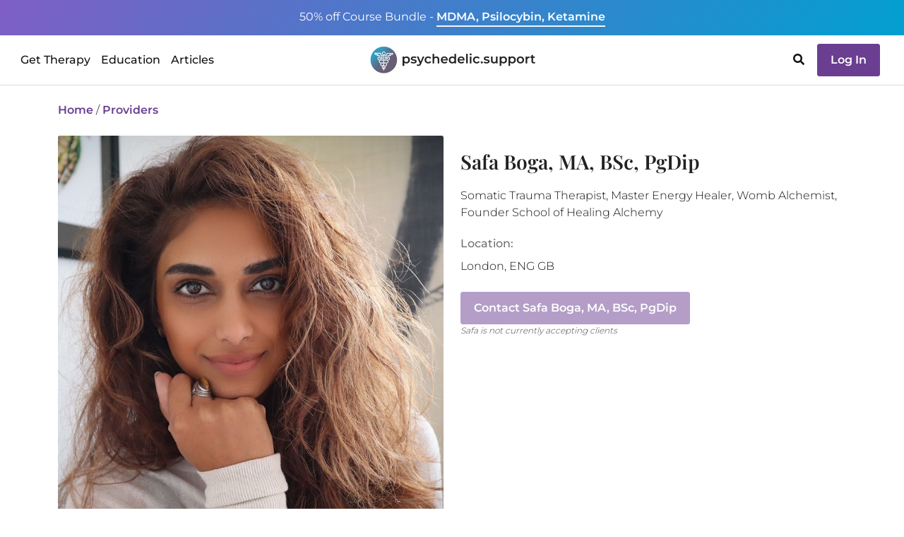

--- FILE ---
content_type: text/html;charset=UTF-8
request_url: https://psychedelic.support/network/safa-boga-rcst-bsc-hons/
body_size: 10559
content:
<!DOCTYPE html><html><head><meta charset="utf-8"><meta http-equiv="x-ua-compatible" content="ie=edge"><meta name="viewport" content="width=device-width, initial-scale=1, shrink-to-fit=no"><meta name="generator" content="Gatsby 5.9.0"><meta data-react-helmet="true" name="robots" content="index, follow, max-snippet:-1, max-image-preview:large, max-video-preview:-1"><meta data-react-helmet="true" name="googlebot" content="index, follow, max-snippet:-1, max-image-preview:large, max-video-preview:-1"><meta data-react-helmet="true" name="bingbot" content="index, follow, max-snippet:-1, max-image-preview:large, max-video-preview:-1"><meta data-react-helmet="true" name="description" content="My journey into therapeutic bodywork and sacred medicine work began in India. Through yoga, meditation and breathwork I discovered the inseparability of our mind, body, emotions an"><meta data-react-helmet="true" name="image" content="https://psychedelic.support/m/profiles/safa-boga-rcst-bsc-hons-P3FYCSPLCZCV.jpg"><meta data-react-helmet="true" property="og:url" content="https://psychedelic.support/network/safa-boga-rcst-bsc-hons/"><meta data-react-helmet="true" property="og:title" content="Safa Boga, MA, BSc, PgDip - Therapist in London, ENG"><meta data-react-helmet="true" property="og:description" content="My journey into therapeutic bodywork and sacred medicine work began in India. Through yoga, meditation and breathwork I discovered the inseparability of our mind, body, emotions an"><meta data-react-helmet="true" property="og:image" content="https://psychedelic.support/m/profiles/safa-boga-rcst-bsc-hons-P3FYCSPLCZCV.jpg"><meta data-react-helmet="true" name="twitter:card" content="summary_large_image"><meta data-react-helmet="true" name="twitter:creator" content="@psychedelicsupport"><meta data-react-helmet="true" name="twitter:title" content="Safa Boga, MA, BSc, PgDip - Therapist in London, ENG"><meta data-react-helmet="true" name="twitter:description" content="My journey into therapeutic bodywork and sacred medicine work began in India. Through yoga, meditation and breathwork I discovered the inseparability of our mind, body, emotions an"><meta data-react-helmet="true" name="twitter:image" content="https://psychedelic.support/m/profiles/safa-boga-rcst-bsc-hons-P3FYCSPLCZCV.jpg"><link data-identity="gatsby-global-css" href="/styles.70b5faeb392e2c7c7e04.css" rel="stylesheet" type="text/css"><title data-react-helmet="true">Safa Boga, MA, BSc, PgDip - Therapist in London, ENG</title><link data-react-helmet="true" rel="canonical" href="https://psychedelic.support/network/safa-boga-rcst-bsc-hons/"><style>.gatsby-image-wrapper{position:relative;overflow:hidden}.gatsby-image-wrapper picture.object-fit-polyfill{position:static!important}.gatsby-image-wrapper img{bottom:0;height:100%;left:0;margin:0;max-width:none;padding:0;position:absolute;right:0;top:0;width:100%;object-fit:cover}.gatsby-image-wrapper [data-main-image]{opacity:0;transform:translateZ(0);transition:opacity .25s linear;will-change:opacity}.gatsby-image-wrapper-constrained{display:inline-block;vertical-align:top}</style><noscript><style>.gatsby-image-wrapper noscript [data-main-image]{opacity:1!important}.gatsby-image-wrapper [data-placeholder-image]{opacity:0!important}</style></noscript><script type="module">const e="undefined"!=typeof HTMLImageElement&&"loading"in HTMLImageElement.prototype;e&&document.body.addEventListener("load",(function(e){const t=e.target;if(void 0===t.dataset.mainImage)return;if(void 0===t.dataset.gatsbyImageSsr)return;let a=null,n=t;for(;null===a&&n;)void 0!==n.parentNode.dataset.gatsbyImageWrapper&&(a=n.parentNode),n=n.parentNode;const o=a.querySelector("[data-placeholder-image]"),r=new Image;r.src=t.currentSrc,r.decode().catch((()=>{})).then((()=>{t.style.opacity=1,o&&(o.style.opacity=0,o.style.transition="opacity 500ms linear")}))}),!0);</script><link rel="sitemap" type="application/xml" href="/sitemap-static.xml/sitemap-index.xml"><link rel="preload" as="font" type="font/woff2" crossorigin="anonymous" href="/static/webfonts/s/montserrat/v31/JTUHjIg1_i6t8kCHKm4532VJOt5-QNFgpCs16Hw5aXo.woff2"><link rel="preload" as="font" type="font/woff2" crossorigin="anonymous" href="/static/webfonts/s/montserrat/v31/JTUHjIg1_i6t8kCHKm4532VJOt5-QNFgpCtr6Hw5aXo.woff2"><link rel="preload" as="font" type="font/woff2" crossorigin="anonymous" href="/static/webfonts/s/montserrat/v31/JTUHjIg1_i6t8kCHKm4532VJOt5-QNFgpCtZ6Hw5aXo.woff2"><link rel="preload" as="font" type="font/woff2" crossorigin="anonymous" href="/static/webfonts/s/montserrat/v31/JTUHjIg1_i6t8kCHKm4532VJOt5-QNFgpCu173w5aXo.woff2"><link rel="preload" as="font" type="font/woff2" crossorigin="anonymous" href="/static/webfonts/s/playfairdisplay/v40/nuFvD-vYSZviVYUb_rj3ij__anPXJzDwcbmjWBN2PKdFvXDXbtM.woff2"><link rel="preload" as="font" type="font/woff2" crossorigin="anonymous" href="/static/webfonts/s/playfairdisplay/v40/nuFvD-vYSZviVYUb_rj3ij__anPXJzDwcbmjWBN2PKebunDXbtM.woff2"><style>@font-face{font-display:swap;font-family:Montserrat;font-style:normal;font-weight:300;src:url(/static/webfonts/s/montserrat/v31/JTUHjIg1_i6t8kCHKm4532VJOt5-QNFgpCs16Hw5aXo.woff2) format("woff2")}@font-face{font-display:swap;font-family:Montserrat;font-style:normal;font-weight:400;src:url(/static/webfonts/s/montserrat/v31/JTUHjIg1_i6t8kCHKm4532VJOt5-QNFgpCtr6Hw5aXo.woff2) format("woff2")}@font-face{font-display:swap;font-family:Montserrat;font-style:normal;font-weight:500;src:url(/static/webfonts/s/montserrat/v31/JTUHjIg1_i6t8kCHKm4532VJOt5-QNFgpCtZ6Hw5aXo.woff2) format("woff2")}@font-face{font-display:swap;font-family:Montserrat;font-style:normal;font-weight:600;src:url(/static/webfonts/s/montserrat/v31/JTUHjIg1_i6t8kCHKm4532VJOt5-QNFgpCu173w5aXo.woff2) format("woff2")}@font-face{font-display:swap;font-family:Montserrat;font-style:normal;font-weight:300;src:url(/static/webfonts/s/montserrat/v31/JTUHjIg1_i6t8kCHKm4532VJOt5-QNFgpCs16Hw5aXw.woff) format("woff")}@font-face{font-display:swap;font-family:Montserrat;font-style:normal;font-weight:400;src:url(/static/webfonts/s/montserrat/v31/JTUHjIg1_i6t8kCHKm4532VJOt5-QNFgpCtr6Hw5aXw.woff) format("woff")}@font-face{font-display:swap;font-family:Montserrat;font-style:normal;font-weight:500;src:url(/static/webfonts/s/montserrat/v31/JTUHjIg1_i6t8kCHKm4532VJOt5-QNFgpCtZ6Hw5aXw.woff) format("woff")}@font-face{font-display:swap;font-family:Montserrat;font-style:normal;font-weight:600;src:url(/static/webfonts/s/montserrat/v31/JTUHjIg1_i6t8kCHKm4532VJOt5-QNFgpCu173w5aXw.woff) format("woff")}@font-face{font-display:swap;font-family:Playfair Display;font-style:normal;font-weight:400;src:url(/static/webfonts/s/playfairdisplay/v40/nuFvD-vYSZviVYUb_rj3ij__anPXJzDwcbmjWBN2PKdFvXDXbtM.woff2) format("woff2")}@font-face{font-display:swap;font-family:Playfair Display;font-style:normal;font-weight:600;src:url(/static/webfonts/s/playfairdisplay/v40/nuFvD-vYSZviVYUb_rj3ij__anPXJzDwcbmjWBN2PKebunDXbtM.woff2) format("woff2")}@font-face{font-display:swap;font-family:Playfair Display;font-style:normal;font-weight:400;src:url(/static/webfonts/s/playfairdisplay/v40/nuFvD-vYSZviVYUb_rj3ij__anPXJzDwcbmjWBN2PKdFvXDXbtU.woff) format("woff")}@font-face{font-display:swap;font-family:Playfair Display;font-style:normal;font-weight:600;src:url(/static/webfonts/s/playfairdisplay/v40/nuFvD-vYSZviVYUb_rj3ij__anPXJzDwcbmjWBN2PKebunDXbtU.woff) format("woff")}</style><script id="cookieyes" type="text/javascript" src="https://cdn-cookieyes.com/client_data/fc0ca3212d8f8435e4b5e773/script.js"></script><script type="text/javascript" id="profile">window.psProfile = {"acceptingClients":false,"bio":"My journey into therapeutic bodywork and sacred medicine work began in India. Through yoga, meditation and breathwork I discovered the inseparability of our mind, body, emotions and spirit. In London I completed a certificate in Gestalt therapy which focuses on building awareness through the here and now of body sensations. I studied Psychosynthesis for a year which is a transpersonal psychotherapy framework with a psychospiritual approach to trauma. I completed my post graduate diploma in biodynamic Craniosacral Therapy, a deep approach to working with trauma and emotions through the body and energy field. I am a supervised member of the Craniosacral Therapy Association (CTA). My appreciation of embodied and indigenous healing through my work with sacred plant medicines took me to the Amazon Jungle. It was there that I experienced the seemingly miraculous healing power of touch, spirit and sound.","codeOfConduct":true,"education":["Craniosacral Therapy (PGDip), College of Cranial Sacral Therapy","Economics and Politics BSc (Hons), Brunel University"],"firstName":"Safa","images":["m/profiles/safa-boga-rcst-bsc-hons-P3FYCSPLCZCV.jpg"],"inPerson":true,"insurance":[],"languages":["en"],"lastName":"Boga","licenses":["Registered Craniosacral Therapy, PGDip #RCST CSTA-M-1804 United Kingdom"],"locations":[{"country":"GB","lon":-0.1275,"region":"ENG","city":"London","lat":51.50722}],"name":"Safa Boga, MA, BSc, PgDip","online":true,"payment":[],"population":[],"postNominal":["MA","BSc","PgDip"],"preferredContact":["email"],"profession":"Therapist","profileType":"practitioner","race":["Asian"],"services":["Couples","Psychedelic integration","Pre- and post-ritual counseling","Mind-body therapy","Somatic therapy"],"slidingScale":false,"slug":"safa-boga-rcst-bsc-hons","specialties":["Domestic violence/abuse","Trauma"],"substance":[],"thumbs":["m/profiles/safa-boga-rcst-bsc-hons-F36YJAF9JYJT.jpg"],"title":"Somatic Trauma Therapist, Master Energy Healer, Womb Alchemist, Founder School of Healing Alchemy","training":["Ashtanga Vinyasa Yoga 200h YTT","Craniosacral Therapy (PGDip)","Gestalt Counselling (PGCert)","Traditional Indian Head Massage","VortexHealing Energetics","Yogic Meditation TT 200h"],"ver":"published","web":["https://www.kimiyahealing.co.uk"],"work":"My own approach blends craniosacral touch with therapeutic dialogue, breathwork and visual imagery. I help people to ground their psychedelic experience in a way that offers them peace and understanding, by working not just at a talking therapy level but with your entire body and energy field as well as with the spirit of the plant you worked with. I offer a field of safety, depth, unconditional acceptance and love that allows your body to express the unspoken. Side by side we explore and release the root cause of conditions you’ve been holding, dissolving decades of pain, trauma and fear, through the inherent wisdom of the body. Together we create new ways of being in your body, and in the world. Allowing you to once again, experience your inner magic. Together we are alchemists.","trainingOrg":[]};</script><script type="application/ld+json" data-react-helmet="true" id="schema">{"@context":"https://schema.org","@graph":[{"@context":"https://schema.org","@type":"BreadcrumbList","itemListElement":[{"@type":"ListItem","position":0,"item":{"@id":"https://psychedelic.support/","name":"Home"}},{"@type":"ListItem","position":1,"item":{"@id":"https://psychedelic.support/provider-network/","name":"Provider Network"}},{"@type":"ListItem","position":2,"item":{"@id":"https://psychedelic.support/network/safa-boga-rcst-bsc-hons/","name":"Safa Boga, MA, BSc, PgDip - Therapist in London, ENG"}}]},{"@context":"https://schema.org","@type":"Person","familyName":"Boga","givenName":"Safa","jobTitle":"Somatic Trauma Therapist, Master Energy Healer, Womb Alchemist, Founder School of Healing Alchemy","honorificSuffix":"MA, BSc, PgDip","address":[{"@context":"https://schema.org","@type":"PostalAddress","addressCountry":"GB","addressRegion":"ENG","addressLocality":"London"}]}]}</script></head><body><div id="___gatsby"><div style="outline:none" tabindex="-1" id="gatsby-focus-wrapper"><div style="height:120px" class="wrapper-navbar"><div class="visibility-hidden"><div>Get Therapy<a href="/network/">Find a Licensed Provider</a><a href="/community/">Join a Community Group</a><a href="/resources/how-to-join-psychedelic-clinical-trial/">Join a Clinical Trial</a></div><div>Education<a href="/education/">Courses & Trainings</a><a href="/education/free-courses/">Free Courses</a><a href="/continuing-education/">Continuing Education</a><a href="/professional-connect/">Professional Connect</a><a href="/monthly-speaker-professional-networking/">Speaker Series</a><a href="/psychedelic-education-scholarship/">Diversity Scholarship</a></div><div>Articles<a href="/articles/">All Articles</a><a href="/articles/category/featured/">Featured Articles</a><a href="/articles/category/psychedelic-substance-guides/">Substance Guides</a><a href="/articles/category/psychedelic-professional-interviews/">Psychedelic Professional Interviews</a></div></div><div class="top-strip text-center open fixed"><div class="container"><div class="promotion d-none d-md-inline"><a href="/education/foundational-course-bundle-psilocybin-mdma-ketamine/"><span class="fw400">50% off Course Bundle - </span> <span class="underline fw600">MDMA, Psilocybin, Ketamine</span></a></div><div class="promotion d-inline d-md-none"><a href="/education/foundational-course-bundle-psilocybin-mdma-ketamine/"><span class="fw400">50% off Course Bundle - </span> <span class="underline fw600">MDMA, Psilocybin, Ketamine</span></a></div></div></div><nav class="abs-top 
           navbar-white
           top-strip-open navbar navbar-expand-lg"><div class="container-fluid"><div class="d-flex w100 container"><div style="width:100%"><div class="d-none d-lg-inline"><div class="top-nav-lg d-flex justify-content-between align-items-center"><div class="nav-block"><div class="desktop-nav"><ul class="navbar-nav "><li style="padding:23px 5px" class="nav-providers nav-item"><a class="alink ">Get Therapy</a></li><li style="padding:23px 5px" class="nav-providers nav-item"><a class="alink ">Education</a></li><li style="padding:23px 5px" class="nav-providers nav-item"><a class="alink ">Articles</a></li></ul><div class="visibility-hidden"><nav class="fixed-top d-flex flex-row justify-content-start desktop-menu top-strip-open navbar"><div class="container-fluid"><div class="menu pt-3"><div><ul class="navbar-nav"></ul></div></div></div></nav></div></div></div><div class="nav-block text-center"><a href="/"><img src="/static/logo-846a5d58cc859c3a6602ac1c9dd0276c.svg" alt="Psychedelic Support Logo" title="Go to Psychedelic Support Home" style="height:42px"></a></div><div class="nav-block"><ul class="navbar-nav"><li class="nav-cart me-2 nav-item"><div class="nav-cart cursor-pointer"></div></li><li class="nav-providers me-2 nav-item"><svg aria-hidden="true" focusable="false" data-prefix="fas" data-icon="search" class="svg-inline--fa fa-search fa-w-16 cursor-pointer" role="img" xmlns="http://www.w3.org/2000/svg" viewBox="0 0 512 512"><path fill="currentColor" d="M505 442.7L405.3 343c-4.5-4.5-10.6-7-17-7H372c27.6-35.3 44-79.7 44-128C416 93.1 322.9 0 208 0S0 93.1 0 208s93.1 208 208 208c48.3 0 92.7-16.4 128-44v16.3c0 6.4 2.5 12.5 7 17l99.7 99.7c9.4 9.4 24.6 9.4 33.9 0l28.3-28.3c9.4-9.4 9.4-24.6.1-34zM208 336c-70.7 0-128-57.2-128-128 0-70.7 57.2-128 128-128 70.7 0 128 57.2 128 128 0 70.7-57.2 128-128 128z"/></svg></li><li class="nav-login nav-item"><div><a href="/login/"><button class="login-btn btn btn-secondary">Log In</button></a></div></li></ul></div></div></div><div class="d-lg-none d-flex"><div class="top-nav d-lg-none d-flex flex-row justify-content-between align-items-center"><div><a href="/"><img src="/static/logo-846a5d58cc859c3a6602ac1c9dd0276c.svg" alt="Psychedelic Support Logo" title="Go to Psychedelic Support Home" style="height:42px"></a></div><div class="mobile-nav"><div id="tour-navbar-mobile"><button aria-expanded="false" class="navbar-toggler navbar-toggler "><span class="navbar-toggler-bar bar1"></span><span class="navbar-toggler-bar bar2"></span><span class="navbar-toggler-bar bar3"></span></button></div></div></div></div></div></div></div></nav></div><div class="main"><div class="container"><div class="network-profile loading"><div class="mt-4 row"><div class="col"><a href="/">Home</a> /<!-- --> <a class="cursor-pointer">Providers</a></div></div><div class="mt-4 mb-3 row"><div class="ms-auto me-auto col-md-6"><div class="profile-img"><img data-prop="img" id="primaryImg" src="https://psychedelic.support/m/profiles/safa-boga-rcst-bsc-hons-P3FYCSPLCZCV.jpg" alt="Safa Boga, MA, BSc, PgDip is a practitioner on Psychedelic.Support" class="display-none"></div></div><div class="col-md-6"><h1 class="profile-section profile-name" data-prop="name">Safa Boga, MA, BSc, PgDip</h1><div class="profile-section profile-title" data-prop="title">Somatic Trauma Therapist, Master Energy Healer, Womb Alchemist, Founder School of Healing Alchemy</div><div class="profile-section profile-location row"><div class="col-12"><div class="smooth-text-loader" data-prop="location">London ENG</div></div></div></div></div><div class="mt-4"><div class="profile-section profile-work row"><div class="work col-12"><div class data-prop="work">My own approach blends craniosacral touch with therapeutic dialogue, breathwork and visual imagery. I help people to ground their psychedelic experience in a way that offers them peace and understanding, by working not just at a talking therapy level but with your entire body and energy field as well as with the spirit of the plant you worked with. I offer a field of safety, depth, unconditional acceptance and love that allows your body to express the unspoken. Side by side we explore and release the root cause of conditions you’ve been holding, dissolving decades of pain, trauma and fear, through the inherent wisdom of the body. Together we create new ways of being in your body, and in the world. Allowing you to once again, experience your inner magic. Together we are alchemists.</div></div></div><div class="mt-3 profile-section profile-bio row"><div class="profile-bio col-12"><div class data-prop="bio">My journey into therapeutic bodywork and sacred medicine work began in India. Through yoga, meditation and breathwork I discovered the inseparability of our mind, body, emotions and spirit. In London I completed a certificate in Gestalt therapy which focuses on building awareness through the here and now of body sensations. I studied Psychosynthesis for a year which is a transpersonal psychotherapy framework with a psychospiritual approach to trauma. I completed my post graduate diploma in biodynamic Craniosacral Therapy, a deep approach to working with trauma and emotions through the body and energy field. I am a supervised member of the Craniosacral Therapy Association (CTA). My appreciation of embodied and indigenous healing through my work with sacred plant medicines took me to the Amazon Jungle. It was there that I experienced the seemingly miraculous healing power of touch, spirit and sound.</div></div></div><div class="mt-3 profile-section profile-programs row"><div class="profile-approach col-12"><div class="smooth-text-loader" data-prop="programs"> </div></div></div></div><div class="mt-4 row"><div class="col"><a class="cursor-pointer">View more providers</a></div></div></div></div></div><footer class="footer footer-nav mt-5"><div class="container"><div class="mt-4 row"><div class="mt-2 col-12 col-md-3"><div class="row"><div class="title col-6 col-md-12">Us</div><div class="col-6 col-md-12"><a href="/our-story/">Our Story</a></div><div class="col-6 offset-6 col-md-12 offset-md-0"><a href="mailto:info@psychedelic.support">Contact</a></div><div class="social col-6 offset-6 col-md-12 offset-md-0"><a href="https://www.linkedin.com/company/psychedelic-support" title="Psychedelic Support on LinkedIn" target="_blank"><img src="[data-uri]" class="linkedin" alt="LinkedIn Icon" title="Psychedelic Support on LinkedIn"></a><a href="https://www.facebook.com/PsychedelicSupportNetwork" title="Psychedelic Support on Facebook" target="_blank"><img src="[data-uri]" class="facebook" alt="Facebook Icon" title="Psychedelic Support on Facebook"></a><a href="https://www.instagram.com/psychedelicsupport/" title="Psychedelic Support on Instagram" target="_blank"><img src="[data-uri]" class="instagram" alt="Instagram Icon" title="Psychedelic Support on Instagram"></a><a href="https://www.youtube.com/@psychedelicsupport" title="Psychedelic Support on Youtube" target="_blank"><img src="[data-uri]" class="youtube" alt="Youtube Icon" title="Psychedelic Support on Youtube"></a></div></div></div><div class="mt-2 col-12 col-md-3"><div class="row"><div class="title col-6 col-md-12">You</div><div class="col-6 col-md-12"><a href="/join/">Join our Network</a></div><div class="col-6 col-md-12"><a href="/professional-connect/">Professional Connect</a></div><div class="col-6 offset-6 col-md-12 offset-md-0"><a href="https://psychedelicsupport.talentlms.com" target="_blank" rel="noreferrer nofollow noopener">Course Login</a></div><div class="col-6 offset-6 col-md-12 offset-md-0"><div class="row"><div class="col-12"><a href="/login/">Sign In</a> / <a href="/login/">Sign Up</a></div></div></div></div></div><div class="mt-2 col-12 col-md-3"><div class="row"><div class="title col-6 col-md-12">More Info</div><div class="col-6 col-md-12"><a href="/resources/how-to-join-psychedelic-clinical-trial/">Join a Clinical Trial</a></div><div class="col-6 offset-6 col-md-12 offset-md-0"><a href="/education/">Courses & Trainings</a></div><div class="col-6 offset-6 col-md-12 offset-md-0"><a href="/psychedelic-education-scholarship/">Diversity Scholarship</a></div><div class="col-6 offset-6 col-md-12 offset-md-0"><a href="/education/free-courses/">Free Courses</a></div><div class="col-6 offset-6 col-md-12 offset-md-0"><a href="/faq/">FAQ</a></div><div class="col-6 offset-6 col-md-12 offset-md-0"><a href="/terms-of-service/">Terms of Service</a></div><div class="col-6 offset-6 col-md-12 offset-md-0"><a href="/equity-statement/">Equity Statement</a></div></div></div><div class="mt-2 subscribe col-12 col-md-3"><div class="title">Subscribe for News:</div><div class="subscribe-interests"><div><div class="row"><div class="col-12"><form role="form" class="subscribe-interests"><div class="row"><div class="col-12"><div class="mb-3 mb-3"><label for="name" id="lbl-email" class="form-label">Email:</label><input autocomplete="email" name="email" placeholder="Email" type="text" class="form-control" value></div></div></div><div class="row"><div class="text-center col-12"><button type="submit" id="btn-submit" class="btn btn-btrans">Sign Up</button></div></div></form></div></div><div class="row"><div class="col-12"></div></div></div></div></div></div><div class="mt-5 row"><div class="terms col-sm-12">Psychedelic Support and the providers listed here do not endorse the use of illegal substances. We recognize the necessity for empathetic care and harm reduction strategies. Providers do not break U.S. laws. Do not ask for illegal substances or referrals to underground practitioners.<br><div class="copyright mt-2">© <!-- -->2025<!-- --> <svg xmlns="http://www.w3.org/2000/svg" class="heart" viewBox="0 -256 1850 1850"><g transform="matrix(1,0,0,-1,37.966102,1343.4237)"><path d="m 896,-128 q -26,0 -44,18 L 228,492 q -10,8 -27.5,26 Q 183,536 145,583.5 107,631 77,681 47,731 23.5,802 0,873 0,940 q 0,220 127,344 127,124 351,124 62,0 126.5,-21.5 64.5,-21.5 120,-58 55.5,-36.5 95.5,-68.5 40,-32 76,-68 36,36 76,68 40,32 95.5,68.5 55.5,36.5 120,58 64.5,21.5 126.5,21.5 224,0 351,-124 127,-124 127,-344 0,-221 -229,-450 L 940,-110 q -18,-18 -44,-18"/></g></svg> Psychedelic Support Inc, All rights reserved  · <a href="/sitemap/">Sitemap</a></div></div></div></div></footer></div><div id="gatsby-announcer" style="position:absolute;top:0;width:1px;height:1px;padding:0;overflow:hidden;clip:rect(0, 0, 0, 0);white-space:nowrap;border:0" aria-live="assertive" aria-atomic="true"></div></div><script async src="https://api.goaffpro.com/loader.js?shop=psychedelicsupport.myshopify.com"></script><script defer>
          !function(f,b,e,v,n,t,s){if(f.fbq)return;n=f.fbq=function(){n.callMethod?
          n.callMethod.apply(n,arguments):n.queue.push(arguments)};if(!f._fbq)f._fbq=n;
          n.push=n;n.loaded=!0;n.version='2.0';n.queue=[];t=b.createElement(e);t.async=!0;
          t.src=v;s=b.getElementsByTagName(e)[0];s.parentNode.insertBefore(t,s)}(window,
          document,'script','https://connect.facebook.net/en_US/fbevents.js');
          fbq('init', '2590285181192234'); // Insert your pixel ID here.
          fbq('track', 'PageView');
      </script><script id="gatsby-script-loader">/*<![CDATA[*/window.pagePath="/network/profile/";/*]]>*/</script><!-- slice-start id="_gatsby-scripts-1" -->
          <script id="gatsby-chunk-mapping">
            window.___chunkMapping="{\"app\":[\"/app-6974c1131f7dd1eef529.js\"],\"gatsby-plugin-image\":[\"/gatsby-plugin-image-e7f81bf6a1899b0235cb.js\"],\"component---src-components-lc-templates-categories-category-tsx\":[\"/component---src-components-lc-templates-categories-category-tsx-89ab67c76794c50228f6.js\"],\"component---src-components-lc-templates-locations-location-tsx\":[\"/component---src-components-lc-templates-locations-location-tsx-07a0e0d3ec1154d3337e.js\"],\"component---src-components-pages-sitemap-sitemap-html-tsx\":[\"/component---src-components-pages-sitemap-sitemap-html-tsx-cc9a4997cd7de0513aa6.js\"],\"component---src-components-store-product-templates-course-tsx\":[\"/component---src-components-store-product-templates-course-tsx-c19bce47cd0b43b014a3.js\"],\"component---src-components-store-product-templates-gift-card-tsx\":[\"/component---src-components-store-product-templates-gift-card-tsx-83011a76657f262be701.js\"],\"component---src-components-store-product-templates-partner-program-tsx\":[\"/component---src-components-store-product-templates-partner-program-tsx-958aec5effae61ec2241.js\"],\"component---src-components-store-product-templates-print-book-print-book-tsx\":[\"/component---src-components-store-product-templates-print-book-print-book-tsx-e1a7efca454e3118174b.js\"],\"component---src-components-store-product-templates-training-tsx\":[\"/component---src-components-store-product-templates-training-tsx-603b65534f68b6980e8f.js\"],\"component---src-components-store-product-templates-workshop-tsx\":[\"/component---src-components-store-product-templates-workshop-tsx-63cdcc1e53dd55758e1f.js\"],\"component---src-components-wp-articles-category-js\":[\"/component---src-components-wp-articles-category-js-4ce0ce2fecd279b993ac.js\"],\"component---src-components-wp-articles-js\":[\"/component---src-components-wp-articles-js-76aff6eb7773020b80e3.js\"],\"component---src-components-wp-authors-author-tsx\":[\"/component---src-components-wp-authors-author-tsx-44324ed0ce2aed4b0050.js\"],\"component---src-components-wp-single-js\":[\"/component---src-components-wp-single-js-deabcdaa17e2401de905.js\"],\"component---src-components-wp-tags-tags-tsx\":[\"/component---src-components-wp-tags-tags-tsx-56dab9cb1b3106ca8ce8.js\"],\"component---src-pages-404-tsx\":[\"/component---src-pages-404-tsx-b8c2591a88938230fd4c.js\"],\"component---src-pages-admin-users-tsx\":[\"/component---src-pages-admin-users-tsx-9733d8e171ee7bec5019.js\"],\"component---src-pages-cart-tsx\":[\"/component---src-pages-cart-tsx-93e85b5d0839dbcbce96.js\"],\"component---src-pages-community-directory-tsx\":[\"/component---src-pages-community-directory-tsx-e557f6a77dc75f77b91e.js\"],\"component---src-pages-community-index-tsx\":[\"/component---src-pages-community-index-tsx-2a16fbbb3761e4da935c.js\"],\"component---src-pages-community-profile-tsx\":[\"/component---src-pages-community-profile-tsx-6f5a53ee2d1581867742.js\"],\"component---src-pages-continuing-education-tsx\":[\"/component---src-pages-continuing-education-tsx-87a66bf1339c13a20952.js\"],\"component---src-pages-education-course-faq-tsx\":[\"/component---src-pages-education-course-faq-tsx-c0aa5e2d460901dc043f.js\"],\"component---src-pages-education-free-courses-tsx\":[\"/component---src-pages-education-free-courses-tsx-72997ed374e2a9f6e0b5.js\"],\"component---src-pages-education-index-tsx\":[\"/component---src-pages-education-index-tsx-11979e872cef7a70c395.js\"],\"component---src-pages-education-polaris-insight-center-index-tsx\":[\"/component---src-pages-education-polaris-insight-center-index-tsx-305e38b8d0f071b62221.js\"],\"component---src-pages-equity-statement-tsx\":[\"/component---src-pages-equity-statement-tsx-9a2551063e7db7447c8c.js\"],\"component---src-pages-faq-tsx\":[\"/component---src-pages-faq-tsx-9144f971930e6b718f38.js\"],\"component---src-pages-google-oa-2-cb-index-tsx\":[\"/component---src-pages-google-oa-2-cb-index-tsx-1372df5ad2180e4eb030.js\"],\"component---src-pages-healthcare-provider-index-tsx\":[\"/component---src-pages-healthcare-provider-index-tsx-bcc8b0a132ae9a426532.js\"],\"component---src-pages-index-tsx\":[\"/component---src-pages-index-tsx-72688ff53685bf167938.js\"],\"component---src-pages-join-index-tsx\":[\"/component---src-pages-join-index-tsx-8b3b7b6027acab70fd87.js\"],\"component---src-pages-login-tsx\":[\"/component---src-pages-login-tsx-e9d0a16c496aa1ce1098.js\"],\"component---src-pages-monthly-speaker-professional-networking-tsx\":[\"/component---src-pages-monthly-speaker-professional-networking-tsx-58589df67e7332172b89.js\"],\"component---src-pages-my-index-tsx\":[\"/component---src-pages-my-index-tsx-be3765d47d8d7c0626be.js\"],\"component---src-pages-mycomeditations-index-tsx\":[\"/component---src-pages-mycomeditations-index-tsx-eb34dc616f7112486bf6.js\"],\"component---src-pages-network-index-tsx\":[\"/component---src-pages-network-index-tsx-a9cdbe3a65801cbf1595.js\"],\"component---src-pages-network-profile-tsx\":[\"/component---src-pages-network-profile-tsx-1a906c5481f55bc3ad4f.js\"],\"component---src-pages-operations-assistant-tsx\":[\"/component---src-pages-operations-assistant-tsx-75f795c45f90658234ef.js\"],\"component---src-pages-our-story-tsx\":[\"/component---src-pages-our-story-tsx-3df260ae2acd9ed53258.js\"],\"component---src-pages-press-release-tsx\":[\"/component---src-pages-press-release-tsx-f9b3a7e964837a4aaa59.js\"],\"component---src-pages-pricing-index-tsx\":[\"/component---src-pages-pricing-index-tsx-88195ad3672e6aa7f942.js\"],\"component---src-pages-professional-connect-index-tsx\":[\"/component---src-pages-professional-connect-index-tsx-0cb145130920a5a5b4cf.js\"],\"component---src-pages-provider-network-tsx\":[\"/component---src-pages-provider-network-tsx-55998cebed067d67c9e8.js\"],\"component---src-pages-psychedelic-curious-index-tsx\":[\"/component---src-pages-psychedelic-curious-index-tsx-f4c0c11c36ead82510ba.js\"],\"component---src-pages-psychedelic-education-scholarship-tsx\":[\"/component---src-pages-psychedelic-education-scholarship-tsx-d3ae40359aef43f92ddd.js\"],\"component---src-pages-resources-how-to-join-psychedelic-clinical-trial-tsx\":[\"/component---src-pages-resources-how-to-join-psychedelic-clinical-trial-tsx-9ee251c1d13f10aabd3c.js\"],\"component---src-pages-search-index-tsx\":[\"/component---src-pages-search-index-tsx-91f31818fb0a9d3350c6.js\"],\"component---src-pages-signup-tsx\":[\"/component---src-pages-signup-tsx-e1363b7cb688d174e789.js\"],\"component---src-pages-terms-of-service-tsx\":[\"/component---src-pages-terms-of-service-tsx-2865b5e164510ee200c7.js\"]}";
          </script>
        <script>window.___webpackCompilationHash="1fb3aa200a5b4409ea13";</script><script src="/webpack-runtime-61a65753d835d224acc2.js" async></script><script src="/framework-6791ef87c59e1bf787a1.js" async></script><script src="/11100001-49fc949da1dcbe394598.js" async></script><script src="/cb1608f2-35386429d38685ec62f0.js" async></script><script src="/app-6974c1131f7dd1eef529.js" async></script><!-- slice-end id="_gatsby-scripts-1" --></body></html>

--- FILE ---
content_type: text/html; charset=utf-8
request_url: https://www.google.com/recaptcha/api2/anchor?ar=1&k=6LfYRugUAAAAAB8D6JrCnTUzWaGE2Vy1Zz7ykrsy&co=aHR0cHM6Ly9wc3ljaGVkZWxpYy5zdXBwb3J0OjQ0Mw..&hl=en&v=PoyoqOPhxBO7pBk68S4YbpHZ&size=invisible&anchor-ms=20000&execute-ms=30000&cb=i8cxzc6kf4c1
body_size: 48705
content:
<!DOCTYPE HTML><html dir="ltr" lang="en"><head><meta http-equiv="Content-Type" content="text/html; charset=UTF-8">
<meta http-equiv="X-UA-Compatible" content="IE=edge">
<title>reCAPTCHA</title>
<style type="text/css">
/* cyrillic-ext */
@font-face {
  font-family: 'Roboto';
  font-style: normal;
  font-weight: 400;
  font-stretch: 100%;
  src: url(//fonts.gstatic.com/s/roboto/v48/KFO7CnqEu92Fr1ME7kSn66aGLdTylUAMa3GUBHMdazTgWw.woff2) format('woff2');
  unicode-range: U+0460-052F, U+1C80-1C8A, U+20B4, U+2DE0-2DFF, U+A640-A69F, U+FE2E-FE2F;
}
/* cyrillic */
@font-face {
  font-family: 'Roboto';
  font-style: normal;
  font-weight: 400;
  font-stretch: 100%;
  src: url(//fonts.gstatic.com/s/roboto/v48/KFO7CnqEu92Fr1ME7kSn66aGLdTylUAMa3iUBHMdazTgWw.woff2) format('woff2');
  unicode-range: U+0301, U+0400-045F, U+0490-0491, U+04B0-04B1, U+2116;
}
/* greek-ext */
@font-face {
  font-family: 'Roboto';
  font-style: normal;
  font-weight: 400;
  font-stretch: 100%;
  src: url(//fonts.gstatic.com/s/roboto/v48/KFO7CnqEu92Fr1ME7kSn66aGLdTylUAMa3CUBHMdazTgWw.woff2) format('woff2');
  unicode-range: U+1F00-1FFF;
}
/* greek */
@font-face {
  font-family: 'Roboto';
  font-style: normal;
  font-weight: 400;
  font-stretch: 100%;
  src: url(//fonts.gstatic.com/s/roboto/v48/KFO7CnqEu92Fr1ME7kSn66aGLdTylUAMa3-UBHMdazTgWw.woff2) format('woff2');
  unicode-range: U+0370-0377, U+037A-037F, U+0384-038A, U+038C, U+038E-03A1, U+03A3-03FF;
}
/* math */
@font-face {
  font-family: 'Roboto';
  font-style: normal;
  font-weight: 400;
  font-stretch: 100%;
  src: url(//fonts.gstatic.com/s/roboto/v48/KFO7CnqEu92Fr1ME7kSn66aGLdTylUAMawCUBHMdazTgWw.woff2) format('woff2');
  unicode-range: U+0302-0303, U+0305, U+0307-0308, U+0310, U+0312, U+0315, U+031A, U+0326-0327, U+032C, U+032F-0330, U+0332-0333, U+0338, U+033A, U+0346, U+034D, U+0391-03A1, U+03A3-03A9, U+03B1-03C9, U+03D1, U+03D5-03D6, U+03F0-03F1, U+03F4-03F5, U+2016-2017, U+2034-2038, U+203C, U+2040, U+2043, U+2047, U+2050, U+2057, U+205F, U+2070-2071, U+2074-208E, U+2090-209C, U+20D0-20DC, U+20E1, U+20E5-20EF, U+2100-2112, U+2114-2115, U+2117-2121, U+2123-214F, U+2190, U+2192, U+2194-21AE, U+21B0-21E5, U+21F1-21F2, U+21F4-2211, U+2213-2214, U+2216-22FF, U+2308-230B, U+2310, U+2319, U+231C-2321, U+2336-237A, U+237C, U+2395, U+239B-23B7, U+23D0, U+23DC-23E1, U+2474-2475, U+25AF, U+25B3, U+25B7, U+25BD, U+25C1, U+25CA, U+25CC, U+25FB, U+266D-266F, U+27C0-27FF, U+2900-2AFF, U+2B0E-2B11, U+2B30-2B4C, U+2BFE, U+3030, U+FF5B, U+FF5D, U+1D400-1D7FF, U+1EE00-1EEFF;
}
/* symbols */
@font-face {
  font-family: 'Roboto';
  font-style: normal;
  font-weight: 400;
  font-stretch: 100%;
  src: url(//fonts.gstatic.com/s/roboto/v48/KFO7CnqEu92Fr1ME7kSn66aGLdTylUAMaxKUBHMdazTgWw.woff2) format('woff2');
  unicode-range: U+0001-000C, U+000E-001F, U+007F-009F, U+20DD-20E0, U+20E2-20E4, U+2150-218F, U+2190, U+2192, U+2194-2199, U+21AF, U+21E6-21F0, U+21F3, U+2218-2219, U+2299, U+22C4-22C6, U+2300-243F, U+2440-244A, U+2460-24FF, U+25A0-27BF, U+2800-28FF, U+2921-2922, U+2981, U+29BF, U+29EB, U+2B00-2BFF, U+4DC0-4DFF, U+FFF9-FFFB, U+10140-1018E, U+10190-1019C, U+101A0, U+101D0-101FD, U+102E0-102FB, U+10E60-10E7E, U+1D2C0-1D2D3, U+1D2E0-1D37F, U+1F000-1F0FF, U+1F100-1F1AD, U+1F1E6-1F1FF, U+1F30D-1F30F, U+1F315, U+1F31C, U+1F31E, U+1F320-1F32C, U+1F336, U+1F378, U+1F37D, U+1F382, U+1F393-1F39F, U+1F3A7-1F3A8, U+1F3AC-1F3AF, U+1F3C2, U+1F3C4-1F3C6, U+1F3CA-1F3CE, U+1F3D4-1F3E0, U+1F3ED, U+1F3F1-1F3F3, U+1F3F5-1F3F7, U+1F408, U+1F415, U+1F41F, U+1F426, U+1F43F, U+1F441-1F442, U+1F444, U+1F446-1F449, U+1F44C-1F44E, U+1F453, U+1F46A, U+1F47D, U+1F4A3, U+1F4B0, U+1F4B3, U+1F4B9, U+1F4BB, U+1F4BF, U+1F4C8-1F4CB, U+1F4D6, U+1F4DA, U+1F4DF, U+1F4E3-1F4E6, U+1F4EA-1F4ED, U+1F4F7, U+1F4F9-1F4FB, U+1F4FD-1F4FE, U+1F503, U+1F507-1F50B, U+1F50D, U+1F512-1F513, U+1F53E-1F54A, U+1F54F-1F5FA, U+1F610, U+1F650-1F67F, U+1F687, U+1F68D, U+1F691, U+1F694, U+1F698, U+1F6AD, U+1F6B2, U+1F6B9-1F6BA, U+1F6BC, U+1F6C6-1F6CF, U+1F6D3-1F6D7, U+1F6E0-1F6EA, U+1F6F0-1F6F3, U+1F6F7-1F6FC, U+1F700-1F7FF, U+1F800-1F80B, U+1F810-1F847, U+1F850-1F859, U+1F860-1F887, U+1F890-1F8AD, U+1F8B0-1F8BB, U+1F8C0-1F8C1, U+1F900-1F90B, U+1F93B, U+1F946, U+1F984, U+1F996, U+1F9E9, U+1FA00-1FA6F, U+1FA70-1FA7C, U+1FA80-1FA89, U+1FA8F-1FAC6, U+1FACE-1FADC, U+1FADF-1FAE9, U+1FAF0-1FAF8, U+1FB00-1FBFF;
}
/* vietnamese */
@font-face {
  font-family: 'Roboto';
  font-style: normal;
  font-weight: 400;
  font-stretch: 100%;
  src: url(//fonts.gstatic.com/s/roboto/v48/KFO7CnqEu92Fr1ME7kSn66aGLdTylUAMa3OUBHMdazTgWw.woff2) format('woff2');
  unicode-range: U+0102-0103, U+0110-0111, U+0128-0129, U+0168-0169, U+01A0-01A1, U+01AF-01B0, U+0300-0301, U+0303-0304, U+0308-0309, U+0323, U+0329, U+1EA0-1EF9, U+20AB;
}
/* latin-ext */
@font-face {
  font-family: 'Roboto';
  font-style: normal;
  font-weight: 400;
  font-stretch: 100%;
  src: url(//fonts.gstatic.com/s/roboto/v48/KFO7CnqEu92Fr1ME7kSn66aGLdTylUAMa3KUBHMdazTgWw.woff2) format('woff2');
  unicode-range: U+0100-02BA, U+02BD-02C5, U+02C7-02CC, U+02CE-02D7, U+02DD-02FF, U+0304, U+0308, U+0329, U+1D00-1DBF, U+1E00-1E9F, U+1EF2-1EFF, U+2020, U+20A0-20AB, U+20AD-20C0, U+2113, U+2C60-2C7F, U+A720-A7FF;
}
/* latin */
@font-face {
  font-family: 'Roboto';
  font-style: normal;
  font-weight: 400;
  font-stretch: 100%;
  src: url(//fonts.gstatic.com/s/roboto/v48/KFO7CnqEu92Fr1ME7kSn66aGLdTylUAMa3yUBHMdazQ.woff2) format('woff2');
  unicode-range: U+0000-00FF, U+0131, U+0152-0153, U+02BB-02BC, U+02C6, U+02DA, U+02DC, U+0304, U+0308, U+0329, U+2000-206F, U+20AC, U+2122, U+2191, U+2193, U+2212, U+2215, U+FEFF, U+FFFD;
}
/* cyrillic-ext */
@font-face {
  font-family: 'Roboto';
  font-style: normal;
  font-weight: 500;
  font-stretch: 100%;
  src: url(//fonts.gstatic.com/s/roboto/v48/KFO7CnqEu92Fr1ME7kSn66aGLdTylUAMa3GUBHMdazTgWw.woff2) format('woff2');
  unicode-range: U+0460-052F, U+1C80-1C8A, U+20B4, U+2DE0-2DFF, U+A640-A69F, U+FE2E-FE2F;
}
/* cyrillic */
@font-face {
  font-family: 'Roboto';
  font-style: normal;
  font-weight: 500;
  font-stretch: 100%;
  src: url(//fonts.gstatic.com/s/roboto/v48/KFO7CnqEu92Fr1ME7kSn66aGLdTylUAMa3iUBHMdazTgWw.woff2) format('woff2');
  unicode-range: U+0301, U+0400-045F, U+0490-0491, U+04B0-04B1, U+2116;
}
/* greek-ext */
@font-face {
  font-family: 'Roboto';
  font-style: normal;
  font-weight: 500;
  font-stretch: 100%;
  src: url(//fonts.gstatic.com/s/roboto/v48/KFO7CnqEu92Fr1ME7kSn66aGLdTylUAMa3CUBHMdazTgWw.woff2) format('woff2');
  unicode-range: U+1F00-1FFF;
}
/* greek */
@font-face {
  font-family: 'Roboto';
  font-style: normal;
  font-weight: 500;
  font-stretch: 100%;
  src: url(//fonts.gstatic.com/s/roboto/v48/KFO7CnqEu92Fr1ME7kSn66aGLdTylUAMa3-UBHMdazTgWw.woff2) format('woff2');
  unicode-range: U+0370-0377, U+037A-037F, U+0384-038A, U+038C, U+038E-03A1, U+03A3-03FF;
}
/* math */
@font-face {
  font-family: 'Roboto';
  font-style: normal;
  font-weight: 500;
  font-stretch: 100%;
  src: url(//fonts.gstatic.com/s/roboto/v48/KFO7CnqEu92Fr1ME7kSn66aGLdTylUAMawCUBHMdazTgWw.woff2) format('woff2');
  unicode-range: U+0302-0303, U+0305, U+0307-0308, U+0310, U+0312, U+0315, U+031A, U+0326-0327, U+032C, U+032F-0330, U+0332-0333, U+0338, U+033A, U+0346, U+034D, U+0391-03A1, U+03A3-03A9, U+03B1-03C9, U+03D1, U+03D5-03D6, U+03F0-03F1, U+03F4-03F5, U+2016-2017, U+2034-2038, U+203C, U+2040, U+2043, U+2047, U+2050, U+2057, U+205F, U+2070-2071, U+2074-208E, U+2090-209C, U+20D0-20DC, U+20E1, U+20E5-20EF, U+2100-2112, U+2114-2115, U+2117-2121, U+2123-214F, U+2190, U+2192, U+2194-21AE, U+21B0-21E5, U+21F1-21F2, U+21F4-2211, U+2213-2214, U+2216-22FF, U+2308-230B, U+2310, U+2319, U+231C-2321, U+2336-237A, U+237C, U+2395, U+239B-23B7, U+23D0, U+23DC-23E1, U+2474-2475, U+25AF, U+25B3, U+25B7, U+25BD, U+25C1, U+25CA, U+25CC, U+25FB, U+266D-266F, U+27C0-27FF, U+2900-2AFF, U+2B0E-2B11, U+2B30-2B4C, U+2BFE, U+3030, U+FF5B, U+FF5D, U+1D400-1D7FF, U+1EE00-1EEFF;
}
/* symbols */
@font-face {
  font-family: 'Roboto';
  font-style: normal;
  font-weight: 500;
  font-stretch: 100%;
  src: url(//fonts.gstatic.com/s/roboto/v48/KFO7CnqEu92Fr1ME7kSn66aGLdTylUAMaxKUBHMdazTgWw.woff2) format('woff2');
  unicode-range: U+0001-000C, U+000E-001F, U+007F-009F, U+20DD-20E0, U+20E2-20E4, U+2150-218F, U+2190, U+2192, U+2194-2199, U+21AF, U+21E6-21F0, U+21F3, U+2218-2219, U+2299, U+22C4-22C6, U+2300-243F, U+2440-244A, U+2460-24FF, U+25A0-27BF, U+2800-28FF, U+2921-2922, U+2981, U+29BF, U+29EB, U+2B00-2BFF, U+4DC0-4DFF, U+FFF9-FFFB, U+10140-1018E, U+10190-1019C, U+101A0, U+101D0-101FD, U+102E0-102FB, U+10E60-10E7E, U+1D2C0-1D2D3, U+1D2E0-1D37F, U+1F000-1F0FF, U+1F100-1F1AD, U+1F1E6-1F1FF, U+1F30D-1F30F, U+1F315, U+1F31C, U+1F31E, U+1F320-1F32C, U+1F336, U+1F378, U+1F37D, U+1F382, U+1F393-1F39F, U+1F3A7-1F3A8, U+1F3AC-1F3AF, U+1F3C2, U+1F3C4-1F3C6, U+1F3CA-1F3CE, U+1F3D4-1F3E0, U+1F3ED, U+1F3F1-1F3F3, U+1F3F5-1F3F7, U+1F408, U+1F415, U+1F41F, U+1F426, U+1F43F, U+1F441-1F442, U+1F444, U+1F446-1F449, U+1F44C-1F44E, U+1F453, U+1F46A, U+1F47D, U+1F4A3, U+1F4B0, U+1F4B3, U+1F4B9, U+1F4BB, U+1F4BF, U+1F4C8-1F4CB, U+1F4D6, U+1F4DA, U+1F4DF, U+1F4E3-1F4E6, U+1F4EA-1F4ED, U+1F4F7, U+1F4F9-1F4FB, U+1F4FD-1F4FE, U+1F503, U+1F507-1F50B, U+1F50D, U+1F512-1F513, U+1F53E-1F54A, U+1F54F-1F5FA, U+1F610, U+1F650-1F67F, U+1F687, U+1F68D, U+1F691, U+1F694, U+1F698, U+1F6AD, U+1F6B2, U+1F6B9-1F6BA, U+1F6BC, U+1F6C6-1F6CF, U+1F6D3-1F6D7, U+1F6E0-1F6EA, U+1F6F0-1F6F3, U+1F6F7-1F6FC, U+1F700-1F7FF, U+1F800-1F80B, U+1F810-1F847, U+1F850-1F859, U+1F860-1F887, U+1F890-1F8AD, U+1F8B0-1F8BB, U+1F8C0-1F8C1, U+1F900-1F90B, U+1F93B, U+1F946, U+1F984, U+1F996, U+1F9E9, U+1FA00-1FA6F, U+1FA70-1FA7C, U+1FA80-1FA89, U+1FA8F-1FAC6, U+1FACE-1FADC, U+1FADF-1FAE9, U+1FAF0-1FAF8, U+1FB00-1FBFF;
}
/* vietnamese */
@font-face {
  font-family: 'Roboto';
  font-style: normal;
  font-weight: 500;
  font-stretch: 100%;
  src: url(//fonts.gstatic.com/s/roboto/v48/KFO7CnqEu92Fr1ME7kSn66aGLdTylUAMa3OUBHMdazTgWw.woff2) format('woff2');
  unicode-range: U+0102-0103, U+0110-0111, U+0128-0129, U+0168-0169, U+01A0-01A1, U+01AF-01B0, U+0300-0301, U+0303-0304, U+0308-0309, U+0323, U+0329, U+1EA0-1EF9, U+20AB;
}
/* latin-ext */
@font-face {
  font-family: 'Roboto';
  font-style: normal;
  font-weight: 500;
  font-stretch: 100%;
  src: url(//fonts.gstatic.com/s/roboto/v48/KFO7CnqEu92Fr1ME7kSn66aGLdTylUAMa3KUBHMdazTgWw.woff2) format('woff2');
  unicode-range: U+0100-02BA, U+02BD-02C5, U+02C7-02CC, U+02CE-02D7, U+02DD-02FF, U+0304, U+0308, U+0329, U+1D00-1DBF, U+1E00-1E9F, U+1EF2-1EFF, U+2020, U+20A0-20AB, U+20AD-20C0, U+2113, U+2C60-2C7F, U+A720-A7FF;
}
/* latin */
@font-face {
  font-family: 'Roboto';
  font-style: normal;
  font-weight: 500;
  font-stretch: 100%;
  src: url(//fonts.gstatic.com/s/roboto/v48/KFO7CnqEu92Fr1ME7kSn66aGLdTylUAMa3yUBHMdazQ.woff2) format('woff2');
  unicode-range: U+0000-00FF, U+0131, U+0152-0153, U+02BB-02BC, U+02C6, U+02DA, U+02DC, U+0304, U+0308, U+0329, U+2000-206F, U+20AC, U+2122, U+2191, U+2193, U+2212, U+2215, U+FEFF, U+FFFD;
}
/* cyrillic-ext */
@font-face {
  font-family: 'Roboto';
  font-style: normal;
  font-weight: 900;
  font-stretch: 100%;
  src: url(//fonts.gstatic.com/s/roboto/v48/KFO7CnqEu92Fr1ME7kSn66aGLdTylUAMa3GUBHMdazTgWw.woff2) format('woff2');
  unicode-range: U+0460-052F, U+1C80-1C8A, U+20B4, U+2DE0-2DFF, U+A640-A69F, U+FE2E-FE2F;
}
/* cyrillic */
@font-face {
  font-family: 'Roboto';
  font-style: normal;
  font-weight: 900;
  font-stretch: 100%;
  src: url(//fonts.gstatic.com/s/roboto/v48/KFO7CnqEu92Fr1ME7kSn66aGLdTylUAMa3iUBHMdazTgWw.woff2) format('woff2');
  unicode-range: U+0301, U+0400-045F, U+0490-0491, U+04B0-04B1, U+2116;
}
/* greek-ext */
@font-face {
  font-family: 'Roboto';
  font-style: normal;
  font-weight: 900;
  font-stretch: 100%;
  src: url(//fonts.gstatic.com/s/roboto/v48/KFO7CnqEu92Fr1ME7kSn66aGLdTylUAMa3CUBHMdazTgWw.woff2) format('woff2');
  unicode-range: U+1F00-1FFF;
}
/* greek */
@font-face {
  font-family: 'Roboto';
  font-style: normal;
  font-weight: 900;
  font-stretch: 100%;
  src: url(//fonts.gstatic.com/s/roboto/v48/KFO7CnqEu92Fr1ME7kSn66aGLdTylUAMa3-UBHMdazTgWw.woff2) format('woff2');
  unicode-range: U+0370-0377, U+037A-037F, U+0384-038A, U+038C, U+038E-03A1, U+03A3-03FF;
}
/* math */
@font-face {
  font-family: 'Roboto';
  font-style: normal;
  font-weight: 900;
  font-stretch: 100%;
  src: url(//fonts.gstatic.com/s/roboto/v48/KFO7CnqEu92Fr1ME7kSn66aGLdTylUAMawCUBHMdazTgWw.woff2) format('woff2');
  unicode-range: U+0302-0303, U+0305, U+0307-0308, U+0310, U+0312, U+0315, U+031A, U+0326-0327, U+032C, U+032F-0330, U+0332-0333, U+0338, U+033A, U+0346, U+034D, U+0391-03A1, U+03A3-03A9, U+03B1-03C9, U+03D1, U+03D5-03D6, U+03F0-03F1, U+03F4-03F5, U+2016-2017, U+2034-2038, U+203C, U+2040, U+2043, U+2047, U+2050, U+2057, U+205F, U+2070-2071, U+2074-208E, U+2090-209C, U+20D0-20DC, U+20E1, U+20E5-20EF, U+2100-2112, U+2114-2115, U+2117-2121, U+2123-214F, U+2190, U+2192, U+2194-21AE, U+21B0-21E5, U+21F1-21F2, U+21F4-2211, U+2213-2214, U+2216-22FF, U+2308-230B, U+2310, U+2319, U+231C-2321, U+2336-237A, U+237C, U+2395, U+239B-23B7, U+23D0, U+23DC-23E1, U+2474-2475, U+25AF, U+25B3, U+25B7, U+25BD, U+25C1, U+25CA, U+25CC, U+25FB, U+266D-266F, U+27C0-27FF, U+2900-2AFF, U+2B0E-2B11, U+2B30-2B4C, U+2BFE, U+3030, U+FF5B, U+FF5D, U+1D400-1D7FF, U+1EE00-1EEFF;
}
/* symbols */
@font-face {
  font-family: 'Roboto';
  font-style: normal;
  font-weight: 900;
  font-stretch: 100%;
  src: url(//fonts.gstatic.com/s/roboto/v48/KFO7CnqEu92Fr1ME7kSn66aGLdTylUAMaxKUBHMdazTgWw.woff2) format('woff2');
  unicode-range: U+0001-000C, U+000E-001F, U+007F-009F, U+20DD-20E0, U+20E2-20E4, U+2150-218F, U+2190, U+2192, U+2194-2199, U+21AF, U+21E6-21F0, U+21F3, U+2218-2219, U+2299, U+22C4-22C6, U+2300-243F, U+2440-244A, U+2460-24FF, U+25A0-27BF, U+2800-28FF, U+2921-2922, U+2981, U+29BF, U+29EB, U+2B00-2BFF, U+4DC0-4DFF, U+FFF9-FFFB, U+10140-1018E, U+10190-1019C, U+101A0, U+101D0-101FD, U+102E0-102FB, U+10E60-10E7E, U+1D2C0-1D2D3, U+1D2E0-1D37F, U+1F000-1F0FF, U+1F100-1F1AD, U+1F1E6-1F1FF, U+1F30D-1F30F, U+1F315, U+1F31C, U+1F31E, U+1F320-1F32C, U+1F336, U+1F378, U+1F37D, U+1F382, U+1F393-1F39F, U+1F3A7-1F3A8, U+1F3AC-1F3AF, U+1F3C2, U+1F3C4-1F3C6, U+1F3CA-1F3CE, U+1F3D4-1F3E0, U+1F3ED, U+1F3F1-1F3F3, U+1F3F5-1F3F7, U+1F408, U+1F415, U+1F41F, U+1F426, U+1F43F, U+1F441-1F442, U+1F444, U+1F446-1F449, U+1F44C-1F44E, U+1F453, U+1F46A, U+1F47D, U+1F4A3, U+1F4B0, U+1F4B3, U+1F4B9, U+1F4BB, U+1F4BF, U+1F4C8-1F4CB, U+1F4D6, U+1F4DA, U+1F4DF, U+1F4E3-1F4E6, U+1F4EA-1F4ED, U+1F4F7, U+1F4F9-1F4FB, U+1F4FD-1F4FE, U+1F503, U+1F507-1F50B, U+1F50D, U+1F512-1F513, U+1F53E-1F54A, U+1F54F-1F5FA, U+1F610, U+1F650-1F67F, U+1F687, U+1F68D, U+1F691, U+1F694, U+1F698, U+1F6AD, U+1F6B2, U+1F6B9-1F6BA, U+1F6BC, U+1F6C6-1F6CF, U+1F6D3-1F6D7, U+1F6E0-1F6EA, U+1F6F0-1F6F3, U+1F6F7-1F6FC, U+1F700-1F7FF, U+1F800-1F80B, U+1F810-1F847, U+1F850-1F859, U+1F860-1F887, U+1F890-1F8AD, U+1F8B0-1F8BB, U+1F8C0-1F8C1, U+1F900-1F90B, U+1F93B, U+1F946, U+1F984, U+1F996, U+1F9E9, U+1FA00-1FA6F, U+1FA70-1FA7C, U+1FA80-1FA89, U+1FA8F-1FAC6, U+1FACE-1FADC, U+1FADF-1FAE9, U+1FAF0-1FAF8, U+1FB00-1FBFF;
}
/* vietnamese */
@font-face {
  font-family: 'Roboto';
  font-style: normal;
  font-weight: 900;
  font-stretch: 100%;
  src: url(//fonts.gstatic.com/s/roboto/v48/KFO7CnqEu92Fr1ME7kSn66aGLdTylUAMa3OUBHMdazTgWw.woff2) format('woff2');
  unicode-range: U+0102-0103, U+0110-0111, U+0128-0129, U+0168-0169, U+01A0-01A1, U+01AF-01B0, U+0300-0301, U+0303-0304, U+0308-0309, U+0323, U+0329, U+1EA0-1EF9, U+20AB;
}
/* latin-ext */
@font-face {
  font-family: 'Roboto';
  font-style: normal;
  font-weight: 900;
  font-stretch: 100%;
  src: url(//fonts.gstatic.com/s/roboto/v48/KFO7CnqEu92Fr1ME7kSn66aGLdTylUAMa3KUBHMdazTgWw.woff2) format('woff2');
  unicode-range: U+0100-02BA, U+02BD-02C5, U+02C7-02CC, U+02CE-02D7, U+02DD-02FF, U+0304, U+0308, U+0329, U+1D00-1DBF, U+1E00-1E9F, U+1EF2-1EFF, U+2020, U+20A0-20AB, U+20AD-20C0, U+2113, U+2C60-2C7F, U+A720-A7FF;
}
/* latin */
@font-face {
  font-family: 'Roboto';
  font-style: normal;
  font-weight: 900;
  font-stretch: 100%;
  src: url(//fonts.gstatic.com/s/roboto/v48/KFO7CnqEu92Fr1ME7kSn66aGLdTylUAMa3yUBHMdazQ.woff2) format('woff2');
  unicode-range: U+0000-00FF, U+0131, U+0152-0153, U+02BB-02BC, U+02C6, U+02DA, U+02DC, U+0304, U+0308, U+0329, U+2000-206F, U+20AC, U+2122, U+2191, U+2193, U+2212, U+2215, U+FEFF, U+FFFD;
}

</style>
<link rel="stylesheet" type="text/css" href="https://www.gstatic.com/recaptcha/releases/PoyoqOPhxBO7pBk68S4YbpHZ/styles__ltr.css">
<script nonce="2ERA437gHTTHOlJsIS4xLQ" type="text/javascript">window['__recaptcha_api'] = 'https://www.google.com/recaptcha/api2/';</script>
<script type="text/javascript" src="https://www.gstatic.com/recaptcha/releases/PoyoqOPhxBO7pBk68S4YbpHZ/recaptcha__en.js" nonce="2ERA437gHTTHOlJsIS4xLQ">
      
    </script></head>
<body><div id="rc-anchor-alert" class="rc-anchor-alert"></div>
<input type="hidden" id="recaptcha-token" value="[base64]">
<script type="text/javascript" nonce="2ERA437gHTTHOlJsIS4xLQ">
      recaptcha.anchor.Main.init("[\x22ainput\x22,[\x22bgdata\x22,\x22\x22,\[base64]/[base64]/MjU1Ong/[base64]/[base64]/[base64]/[base64]/[base64]/[base64]/[base64]/[base64]/[base64]/[base64]/[base64]/[base64]/[base64]/[base64]/[base64]\\u003d\x22,\[base64]\\u003d\\u003d\x22,\x22wphhHQFjWUNGSn1xMHXCl0/Cg8KhMi3DgC/DkQTCozvDqA/[base64]/CnQsuccKewpPDszfCtsO/[base64]/Dq2IfP8OZw4NqRMKpJRbCkG/DoAdBw5NmMR3Ds8KVwqw6wpjDoV3DmlhhKQ1GHsOzVREUw7ZrDMOyw5dswqJtSBsKw4IQw4rDtsOsLcOVw6bCkjXDhnYiWlHDiMKUNDtjw7/CrTfCtcKPwoQBdjHDmMO8PlnCr8O1JGQ/[base64]/wpRmw5bDizLDoi0vB8OEAcOaTylTwqcaaMKJKMO5eTp1Fn7DnhPDlkTCrjvDo8OsWMO8wo3DqgJ8wpMtYMKyEQfCh8OOw4RQR0Vxw7Ikw6xcYMOMwqEIIkrDkmMTwqpUwocFfGAxw4rDpcOuQ1rCnR/CiMK0ZMKxMcKDFhllSMKOw6TCk8KvwrlMQ8Kyw5lBPAdBYzXCjMKSwrZBwoQdCcKaw7YxGEF1Cj7CuTF3wqTDh8K0w7XCvk0Ew5M/aDnCucKiHHNowqvCnMKrfx1lYEjDjsOAw7MGw43CrMK8IkM3wqBBesK0XsKRQQTDohwMw75iw57Dn8KSEsOscjEzw5nCoFdewq7DlcOfwrbCpE8PSCXCtcKDw4tNJXBmEcKoHws1w6V3wq4PZX/DnMKsHcOzwq5Zw7pawqI/w5hrwoltw6bCi2HCpFNxNcOmPTUOe8OCdsOoJA7CjDQQMVNzECwZIsKcwr0zw5kuwo7Dn8OuMMKWfMOOw7LCmMOxRHzDuMOQw47DojgIwrh2w7/[base64]/Dp8K/GcO9AcO/GsOeEDUoRRbDszrDncKGQx5Tw6hrw7fDjU1hFwfCrxdcZcODfsO3w6rCucOXwovDsFfCv07DuglpwpnCqyfDs8OTwoLDhAPDusK7wp19w4Bxw6Izw4s0LC3CvRjDvycLw6XCiyx+CMOZw78UwopiLsKrw7nCnMOuDsKcwrTCvDXCtD/[base64]/CjHJBIGMFwqLDrVPCn8OYw6xow5dFw5bDscKEwrEwfjrCtcKBwq4ewpxEwoTCvcK0w5XDrFdlTS5+wqNTPWAfcQnDncKcwp5aa3NmU0cFwqPCunPDhUnDsAvCjjrDg8K5ZDQjw7bDiChyw4TCuMOXISTDg8OkVsK/wqB4bMKKw4ZzNADDknjDu2zDqm99wotTw5IJeMKlw4g/wp57LDNlw4fCgx/[base64]/GEsIEcOBwqhXOcOBw4HCosOYf8KHMcO5wqgLwq3DpHTCi8OwWlsxOgjDmsOpI8OcwrLDlcKgQSDCl0bDm2psw4TCiMOTw4Arwp/[base64]/[base64]/Cll1BwqkFLMOJwqUow7Fhw4TDscKiMRTDkgnDgCJLwrpYHcO8w4jDusOlbsK4w4jCiMKuwq1JFHPDpsKEwrnCjsOUb1XDrmdzwqvDgHA7worDmCzCs0VCI0NHAMKNOF16B2nDgWrDrMO+w7XCq8KFA0/DjRLCnC00DDPCssOiwqpDw5law61EwoAvMwPDjmLCjcOHWcOResKoaxZ6wp/[base64]/DrMK8FMOnT8ONwpBaw7rClF7ChMKCMnpiE8O4TsK2DUpMZT7CssOqXMO/w6J0ZsODwq1aw4YPwqRFe8OWwrzCusOSw7UUEsKOP8OXTRDCnsKGwqPDscOHwqbCiEoeAMK5w6TDq2oJw7bCvMOUL8K/wrvCnMKUaC16wonDnmAEwoDCscOtYmsQDMOkdhzCpMOYwrnDuFxBEMK+UmPCvcOtLiUIQ8KibERDw7fChGYOw4NIMX/DjcKSworCrcOBwqLDm8OgcMO/w6PCncK+bsKIw5PDg8KOw6LDr3JSG8KcwpXDs8Opw4s5NxgXbsO2w6nDuTJJw4ZHw6TDjlVxwo7Dt0LCusKUwr3Ds8OCwp7Dk8KtWMOJBcKLe8Oaw4B/wrxCw4FQw7vCt8ONw6kvasO1fmjCuQfCiRrDssK/[base64]/DomYGw7UjTsKrTsOgS8K9w43Ci8KoEkfCkF8nw4E3wqBOw4UVw61ZaMOaw7XDl2c0LsOuWj/Du8KOAkXDm31faEjDsw3Dm2fDsMKQwqdPwqRObgLDkD4awobCqMKZw71FYMKsMxTDsGDDpMK7w4dDacOpw4FgBsOTwqnCu8Oyw7jDv8Kvw51Vw4sxBsO1wrgnwobCoxJtNMORw4nCtS5nwrbCg8OCFzJEw7xUwp/Co8KKwrMoJsKVwpg3wojDi8OaJsKwF8Orw5A5DDbCvcO2w7dIDBXChUnCvCcow6jCh2Qewo3ClcOONcKnDGAvwqbDocOwKhLDm8O9J1vDlRbDpQzDj34YWMOBRsKXbsOxwpRjw6cCw6HDo8ORw7LDogfChcONw6Ukw5/DnALDkV5MaEh9JBLCp8Kvwro4BsO5wrp3wq8swoIfVMKAw6HChMOabTJsOsO3wpRaw5rCjiVBbsOGRGXDg8OJHcKERMO1w7Niw6VKecO7M8K+EsOPwp7DucKvw47DnsOtJzfCqcOOwrAIw7/DpHFzwrpewrXDjlsuwonCoUJfwqTDtsKPGQE5BMKNw450OXHDq0zDksKrwpQRwrPDpXXDgsKNw64iWRstwrJYw63CjcK5AcKuworDmsOhw7cUw4HDmcOSwpYUKMK6wosLw4rCqSYJF1ofw5HDkVoaw7DCi8OnD8OHwopkN8OUcMK/wqQPwqbDvsK4wqLDljzDqgTDrCHDlw/[base64]/CqsK1d8OGJFYBDEwNwozDhcOXw6cewrZqw6oUw5NsJ25yFHEJwpbCpmpJeMOrwrnClsKFeznDssKBV1V2w7h8NMOxwrDDrMOjw759Emc3wqwrYcKrIybDgMObwqMpw4jDnsOFVMK4VsODTcOSHMKfw7LDpcOdwo7DpTHCqsOJR8KUw6UaPizDn1/[base64]/[base64]/C08UUTpuwpzCrk3Dv8KJXRLCjXvCkU12aETDujRfGMOBe8OfIT7Dql3DhMO7wrxBwoNQIV7CuMKiw5MCA3nDuBfDtnQmF8Ofw5/Cnzpjw6TDg8OkJlArw6vDr8O1V33CsW1Pw6Nud8KWSMKFwpHDvUHDucOxwqLCvcK0w6F5VsOvwrjCjjsOwpzDg8OHdAXCjTYOQxHCmk7CqsOgw7VMcmXDqjfCq8KewoIjw5nDiybDgyQzwpvCjwjCoMOnEnInEmvCsjXDt8OSwr/[base64]/WMOBFMKNw57DpMOpcMOUw4gdfcOtwokFw55uwqvCuMO6AsKzwqrCnMKCGsO2wozCmsOyw7zCqVTDizo5w6hoC8KpwqPCssK3PsKGw7/DrcOQDTwYw7LDusOYB8K0dsKVwrMVQsO8GsKWw49DcsKWBxB0wrDCscOuDR98McKtwqLCvjhyShrCqMO+NcOqSFUiWkDDj8KEGxMRZF4fOsOgVWPDpcK/d8KXbsKAw6PDgsKYXQTCgHZkw4rDiMOdwpbCg8ORYwvDjWfDkMOGw4EjRS3CscOdw63CqMKyBMKRw7shC37CoSByAQzDpcOvHwfDhXDDsllSw6R5BwrCkEx2w4PDijk/wprCr8O1w4bCqh/Dn8KMwpdfwr7DmsOnw64hw5FAwrLDuhLChMOpDxYwesKnTxU1NMO8wqfCvsOiwozCmMKQw4vCqcKbcUXCpMOcwpHDm8KrHHQtw51hEwtcZMO9GcOofMKEwq14w7p/Gz4ww5rDhlIKwo8sw6jDrRMbwpfClMOwwqnCvDhMcCchTy7CicO/NQoCwqZ/XcORw517fcOhFMKxwrXDlCLDo8OPw4PCpyBdwobCtg/CjcOiRMKRw5rCljB8w4RnQ8Orw4pOIEDCpkhMVMOGwonDhcKMw5LCsBl3wqclABrDpw3Cr0/DmcOWQB49w6fDmcOfw6DDp8OEwo7Cj8OrJDfCnMKLwpvDnn4Mwp3CqX7DkcOwWcKZwqTCqsKMWCjDiW/[base64]/w7jCv1UCUlFjwoQGw4vClcKBNns+a8Opw6AhG2BfwqRxw4EINUtgwp/Ct1DDqU4hSMKPbQjCusOhBGl/MV/DicO/wo3CqCFVfsOlw6TCqRFMIQzDoS7DqUkgwpt1JsOCw6TDgcKdWjkywpTDsD7CpEQnw4xlwoTDqWA2PkQ+woLCoMKeEsKuNA/Ck2zDmMKYwqbDlVEYa8KEaC/DlTrDr8Ojwq17RjHCqsODYwIdMAvDhsOZwqdqw4LDjsOOw6rCq8KuwqDCpTXCvnYzGlxuw7HCo8OdJj3DnsOhwpRiwobDjMOGwoDCkMO1w4fCvMO1wo7CrsKoEcO0R8Kqwo7Cp1tgw6rChAUpe8OfJhg8D8OYwppTwphow4/DvcOtN24gwoIBaMOZw6xhw7vCtGLDmXzCq1wbwozCh0szw4wNBmvCiw7DosO9HcOteRwXd8KpScO5Hk3DiDXDusKBZAzCrsOOwqrCjn4rZMO8NsOlw4gtUcOsw53Ckh0/w6zCkMOjFB3Ds0/CscKFw7LCjRvCk3Z4C8OKODjDvXXCusOOw4IXT8KHYTUSRsK5w4/ClTPDhcKlB8OBw7DDoMKAwpp7ZQrCqmTDkS4Gw5h3wpvDosKAw5PCkMKew5fDuAZeXsKSV0w2QEjDpT4MwoPDpl/CshXDnsONwrFQw5sKHMKHYMKVTsKHwqpUaDLCjcKsw48NbsOGdSbCt8KOwojDtsOLRzDCvWAlNMKkw6PDhmzConHCnTDCosKfLsO7w5lgAMO0bhMWEsOUw7HDkcKkwoF3WV3DssOsw6/[base64]/[base64]/wovDtMKnCBHDrUzCoMO8B3HDvmrCt8OzEsOpS8Ksw7XDn8KDwpkVw5DCtcOJcj/DqibCqT7Djn1Bw57DimsvZVoyLcOCT8KMw53DnMKkEsOLwpAHCcO/wr/DnsKrwpjDt8KWwqLChD7Cqi/[base64]/CiMKww6kmEsO/wpjCtQnDt8KEwoHCulZ9wq8DwqvCpsO7w4jDiWvDiQ97wr7Cs8KjwoEgwrXCqm4YwpzCti9cIMONb8OLw5E2wqo1w7bDr8KJBwNSwq9iw5nCjTvDvWzDq0nDlk8Sw4dmbMKyAkPDoEtBYycBGsK6wr7CtU1gw6vDuMK4w6HDkgcEM3ltwr/DiU7DvQY4BAkcS8KVwppHVsOmw7nChw0QGsOdwpXCiMKia8OZIsOIwoddUMOtGzYnZMOpw6fCpcOWwqFDw7kRT1bCnQjDp8KSw4bDrsO/[base64]/EMKNQkPCs2hOU8KJwopaw6d+wqTDocOywpTCgMK+AMObeEvDosOHwpbDuEJmwqkVecKOw6BNeMOVKlzDnkXCoTQlUsK/[base64]/[base64]/fXYcwqwiw6DDrQEbEsO/KMKOKMOuw4PDp8KKNF3CusKpb8OhXcKfwoc9w51vwprCisOzw5JrwqDDh8ONwod2wqDCsELCnhZdwpNwwpwEw7HDphYAdcKew7nDqcOLSVYRRsKWw7RmwoPCmHs4wrLDg8OuwrrDhsKqwoDCosKsDcKkwqYZwqQIwotlw5nDvB0vw4rCniTDsW/DsA0JSsOdwo8cw50NFMOZwr3DuMKEWgXChTkyUwnCscOVHMKSwrTDskXCrlEVKsKhw5Rvw55ONgwbwo7Dn8K2S8KCTcKXwqRdwrPDumnDv8O9LhDCoV/Cj8Ocw5QyHzLDhRAfwqAqwrYBOB/DhMOQw55ZM2jCssKpYyjDvGZLwrbCrmzDtGzDghR7wqvDuSrCvzlbCk5Sw7DCqj/[base64]/CmsOewqDDrcOjwqnDgcO4ZRLDm03Cl8ORw4PCicKKWsONw5DCqEJLeQ5GYcOoaW8iEsOtOcO0JVh5wr7Cj8O6cMKhcUJ6wr7Cgk8UwodDXsK6wqHCq2pyw4IlFsKKw4rCpsOGwo7CvcKRAsKmSBhMPyLDsMO3w6g6wpt1aHM2w6rDjFzCmMKsw5/CgsOBworCo8KVwrwgWMKxWC7CkWjDssODwqBONMKhZ27ClTXDiMO/wp/DkMKlfz3CkMKDNxjCuW1NVsOmwpXDj8K3w4cQO0F2em3CrcOfw70WZMKgAk/[base64]/wpPCpC0mw5JkV2fCrcKkwpvCvAPCqD/DoRdZw5TDpMKRw7gFw5BjPm/DvMO8wq7DmsOUX8KbGMOxwqMSw49paRXDh8K2wqPCimo2L3fClsOEVcKqw5xzwofCpkJhOMOWMMKVREnCilQTT3rCu13CvMOOwoM/[base64]/[base64]/w77CsxDCnzYfw4nCgG4pLChATlzDkA8IFMOlcWfCjMOIfsO/[base64]/Dn8Ksw53Cu3/ChELCtTrCqULCvjJHdcOwNWEVL8K5wrDDrAJmw57CglbCtsKsMMOkcmvDi8Ouwr/CnDnClAgow6vCrgcpY05Rwr10C8O2BMKXw7DCnCTCoTbCrsKfcMKaERhyCgEUw4/[base64]/DssK/[base64]/Ct8KkwrTCm1vCpcOCVMK/OMKrwrvDkHh3NUd7Q8ORW8KuOMKFwonCqcOSw4k/w4Bvw5TClhNdwrjCoF3DrVXClljDvEYFw6fDnMKiEcKcw4NBah8/w4DCp8OSFX/CpW9FwosUw4h/EsKVJ39qZcOpLGXDtkdgw69Ww5DDv8O3aMOGM8Oqwogsw77Ck8K1eMKwScKuVMKCBUQjwoXCqsKtNj3Ck2rDjsKnV3Qtd20aLUXCrMOMP8OJw7cIEsK1w65FA1rCnn/CrWzCr3bCscOwfE/Dv8OINcKEw6Aoa8KUIjXClMOOKi8VccKOGyxEw6RpWsKeUHrDiMOSw7fCujNYBcKKRSVgwoUNw7/Dl8OoLMKjA8OmwqJSw4/[base64]/[base64]/DvVMHwpvDnGhtbsKRTcKWKMKEwrxsw7fDmMOzEGPDhTHDsTTCnWDDmFvDlkTCohLDtsKFE8KOHsKwHMKBfHLDinpLwp7Cs2sOGk0cMiDDnGHCjw/[base64]/[base64]/DkXN8dT/Dl0rCtcKMwqLDqcKrw7ZOCHJxw6/CvcKkVcKbw4AawpjCsMOyw6DCrcKsKsO+w43Cmlgow6oHXhYaw6U0UMOfXyINw74RwqbCvEsew6bCocKkLy1wY0HCizLCk8OdworCmcKtwpwWG2Ziw5PDtjnCv8OVUSFvw57CkcK1w7NCFHg5wr/DtFDCrsONwps3TsOoWsKmwpTCsmzDtsKbw5pHwrF7WcODwpg4VcKLw7XCk8KhwpHCmk/Dh8KBwroRw7BowoViJ8Kewo9uw67CpAAgXx3DtsOwwoV/WSNCw4PCuwHDh8KRw5kcwqPDoDHDtilaZ3PDnW/[base64]/[base64]/TSjCrlDCgx81XS8owokxw4rDt8OZwr4CbsKxOm9YP8OFKMK+R8Kowp9jwpAKasOcBhw1wpvCl8KawpHDlx5vcXvCvR1/HsKnaUTCtVvDlzrCrcOvfcO4wozDnsKIAsOJKHfCiMOzw6dzw65OTsODwqnDniDCn8KhZi9Twq4Rw6nCogPDlz7CpRM6wrxGG07CucOFwpjCrsKVQ8Ocwp3CpSjDuCJqfyrCugk3b0AjwqzDm8O5O8Kxw4cBw7fCml3CgcO3J27Cq8Oiwo/[base64]/ZEnDlElNZMK/w5rDkMO6w7gyYsKyE8OwS8KSw4TCjggTL8Oxw63DkHLDhMOBZgU1wr/DgTssEcOOdkLCr8KRw64XwqlFwrnDqB9Xw67DncOlw5DDo2hgwrPDvcODGkR5wobCssK2TcKDwqh1Rldlw7ERwrnDs1sPwozCiAdFfm3Di3XDmjzDp8OPW8O0woURKgPCpTDCrwfCgi/Cums4woBjwphnw6fCkhjDtDHCm8O6QUzDkWzDt8K7MMKhIz5QM0LDp2s8wqnCjcK/w6jCvsK4wrTDpRXCqUDDqXLDoRfDjcKiWsKxw5AGwqhke0NGwrfChEN5w6gwInl7w4BNIcKRDCbCinxrw7oASsK8AcKswp8Dw4/DjcOuPMOWCcOCH1sPw6nDlMKtXF5af8KVwqwqwofDnDTCr13Dk8Kaw4oyQhoBSS45w4x6w4Uow4x3wqRBAHINMWzCjAU8w5tgwohpw6fDj8OZw7LCoCTCjsKWLRHDrh3DmsKVwr5Gwog/fjrCoMKZQANnYVllES7Cmx1zw6nCk8KEMsOwT8KSeQoXw5srwq/Dr8O4wrd4MMKSwqR+QcKew6E8w65UOQkSw7jCtcOBwp7CkcKheMOow7cTwobDpMOzwrE7woMbwrHDsF4Va0LDj8KHf8K+w4Rfe8OyVcKvU2nDhcOkNVQhwoXDjMKcZ8K6T0TDjxfCq8OTSsKjBcO2WcOuw405w7PDlXxMw5URbcOXw7DDrsOzcAUcw4/Cm8OraMKWQkEmwrp3dcOfw4ptDsKxAcO/wrAMw4TCk38AOsKEO8K+LXjDhMOLeMORw6DCtFFIG1l/L2kFAQsPw4TDlAZ+asKUw7rDlMOMwpLDncOWeMO6worDrsO1w4XDgg1/K8OATgfDs8O9w70iw4bDhsOCEMKFSxvDuF7CkEgww5DCt8KjwqNTcUh5OsKHMg/Cv8O4woHCpWIyasKVawTDgS5Dw5/CgsOHdBLDji1dw5zColjCqTpnfkfCrjFwEh1RbsKBwq/Do2rDt8OPejkfwqBYwrLCgWc4D8KNZQrDmwE7w6HDrV9BEcKVw4bCnzsUQC7ClsKccQk2XFbDpWANwqFZw5knIERHw714McOCfcKBPwE0NXZ0w6bDvcKta0jDqCUFSTLCuFl4BcKALsKCw4BGdHZMw4Ahw6/CggDCqMKVw79qVjrDmsKKAy3Cmxt7woZTCgEyOC9cwqDDjsOEw7nChsOIw6rDonPCoXFqM8O7wptNa8KfI0DCpTlewoPCsMK0wprDn8OPwq/ClCzClwnDscOtwrMSwo/CusOeU31ATsKFw5vDi3XDnBnClR/CucKPPxZLCUMBHmhEw6QEw6NUwqTCtsKuwolzw6/Du0PCilvDljYrHcK/EwRyFsKNEsOtwo7DuMKYQ1pSw7/CuMKOwp9Dw7XDgcK3V0DDlMKechvDqGcmwqspGcKoZ2pqw7k8wrUKwq3DlR/[base64]/CnwnCssOfDsOHw7LCksOcQA/DpTXDj8Ovwr4NQhc/w6AFwqA1w7HCr2TCtQ0QPcOCVXtJwqvCuDHChsOZBsKmDMOxK8K8w4nCgcOKw758CgZ/w5TDnsODw4rDiMKvwq4SP8KyT8OfwqxLwrnCgCLCp8K/w4fDnVjDhHEkKFbDiMOPw4tJwpHCm3bCqcO0ZsONO8Kmw7/Ds8OBw5t9w5jCnjXCrMKTw5TCi2/Ck8OIIMO5GsOOTwvCpsKiQsKoHHQNw7BYw7/DsQ7DmMO6w7UTwp4AQGBvw67DmMOvw4bDqsOqw4LDssOawrNmwrYPFcOTVcODw6vCosKJw7jDmsKSwpI8w77DmiFpZm10VcOow6NpwpTCsmrDiw/DnsOcwozDhwfCqsObwrFXw4LCmk3Drjwzw5xxGsOhW8KIYkXDgMKgwqZWB8KKVxkcR8K3wrNMw7/[base64]/CpljDrcO7w51idll6wqXCl1PCqMOQw5wEwobDoMKYwpPDlxtsXXbDgcKIIMKqw4XCjsKlwqdtw4jCuMKDNWjDvMOyfDjCu8K4bSPCiS3ChcOWUx3CnR7DhcKkw611OcOpasKkM8K1XkfDhsOVFMK9NMK7b8KBwp/Ds8O4RjV5w7/Cq8OnKBXCrsOkJsO5E8Kuwrs5wpxlLsORw5XCsMO9PcOsGSPDgxrCmsOCw6gTwqtPwopFw7/CqlLDl0XCriDCpB7DvsOdT8KMwr/Dt8ObwoHDsMKCw6vDsRN5LcOMeSzCrRgXwoXCkF1pwqFSNlfCt0vCj3fCpMOacMOCEMO3XcO7cANODmoGwq99EcKWw6bCpHgdw6kpw6TDocK/bsKxw5lRw5fDvR3Ciz0BKy3DgVbCow4/w606w6tWSjjCjsOXw77CtcK5w4Unw7fDvcOhw4RHwoYCUsKhOsO/F8KBMMOxw6fDusO5w5vDlMKVOUM8cDh+wrrDtMKpCkjDl25OIcOBFsO2w5fCrMKIFsO1W8KswrTDo8OQwq/DiMORKQpew7oMwpgmK8OKK8O9eMKMw6RGLMKVIxnCu1/DvMOmwrQGfX7CuTDDh8KzTMOjBMOQPsOmw4FdIMKhRWg5AQvDqGXDgMKlw4djHHLCnz90DSY5VSsnKMK/woHCv8Otc8OQSEltKGjCtMOxRcOrBsKOwpshQMOawoVIN8KHw4sQHQtWNlxAVkI/[base64]/OTLDvMKsZcKewqPChR0JwobCo8Krwp1vJsO3woNHXMK8Iz3CncOYfibDiVbDiQnDlgfCl8OYw7E0w67DsXBoTSVaw4/Cn27CsT8jPUAeEcKQCMKoaUTDmMOAPDUwfCLDslrDlsOxwrgWwpDDlMKbwpZYwqY/w47ClF/DlcKgVQfCiADCm3gzw4DDgMKBw7x4WsK7w6vCtlEjw5rDpsKIwpw5w4LCi2UvGMOQWzrDucKxNMKRw5Ykw4QVNHfDpMKiASTCqH1qwoUva8ODw7vDogXCq8KHwp5Iw5/CrBQSwrErw7PCvT/DvUXDqcKDw4rCiwfDrMKDwqnCocKSwoA2w6LDqlwSYlRKw71tesKhe8OlNcOJwrxzVgTCjUbDmBXDmMKKLEXDi8K6wpvCqS04w6jCscOkODDCmXlrYsKPaCPDh0kVBm1ZMcORBEUgXHrDiUnCtULDv8KJw5/[base64]/CsDNIw6/DmcKWCkxFw6zCtxUqwrXCuVoHw6LCkcKJZcKAwpRLw5kzbMODMgvDvsKABcOtIArDkHhWI0dbA3DDvmZjN3bDi8OfLwwmw5Rjw6gOJ38rH8OnwprCnVDCg8OZQRzDpcKKMXQawrcQwrt2csKNdcOlwqc4w5jCvMK4w4tcwq0RwoFoAH3Csi/Co8OSARJSw6bDsWvCscKewpITHsOzw6HCn0QGI8KyIE7DscO/VMO1w7slw5stw4Fww7AXPsOfWgQXwq1Zw7LCtcOZelYzw4PCpTIYA8Ogw77Ci8Odw5JMT2/DmMK1UcOgFhjDhjDDk3bCtMKdCBnDgQLDsF7DtMKYwpPDi0MTPG89ciQgesKhOcOqw5nCrzvDiUsPw6XCsmFdJWnDkRvDosKBwqnCnjczf8Oiw60cw41ywq7DjsKdw7MHa8KwLTcYwrZ/w4rCnMO6JAsSHHkuw5lmw74nwqzCgnvCjsK9wo4pOcKBwojChRPDiBTDrcOVeRbDtEBACy/Dr8KhQy4SfAXDvcKBDzxNcsOQwqFiGcOCw4TCrhfDnmRjw7dSPVsww4QwBE3DiX3DpzXDpMKQwrfCrGloeH3Dq3how4DDhMK/S1h4Ih7DpBMBV8KMwrTChhnCsi/ClMKgwrjDhzzDiUjCsMOiw53DpsKwRcKgwr56DTYZd0XDlW7CskwAw5bDuMOsBl8WS8KFwpPDvHDDrwtOwqrCv3RzW8K1OHrDngfCkcKaK8O4JQrDg8O+bMKWAMK7w4LDiAAoDTjDnD4/[base64]/fmFJwonDkW/CosKtwrfChMKAR8OMw4vDg3lDG8Kzw7rDosKdecOSw7TCi8OnLMKLwo9Ww5dVTBogc8OQKMKxwrRTwqs/wpBER2sSIEjDpkPDosKvwoRsw4tWw5/[base64]/QsKPSWEMw47CixbDpmrCsVHCpMKtw6bDq3ZSDi0ewrzDr35wwochw6AOBMOLHwbDl8KQX8Ovwp1vRcOHw4/CkcKuWx/[base64]/DjUbCvcKfAlQaUBYuw5oMBXInwqMoJcOlFEh6dxzCrsKxw7rDksKbwoVzwrVXw59ecmPClmPDq8KJDzdlwqdCR8OJdMKZw7EEb8K9w5Qxw5FgXEgzw60Qw7w4YMOTMGPCszXCrSBFw6rDsMKRwoHCm8Kgw47DnA/CkGXDnsKzf8KSw4bDhsKHJ8Knw4rCuQ1/[base64]/FMKvw65EcRY9UTnCuF0gwqvDhURwWcOFwqnCrcOJejQZwq4GwoHDngjDqE8pwrMSXMOkNxVlw6zDlQPCtj9tIETCmQF/YMKVMcOZwqzDmH0Qw6NWTcOlwrzDs8OiWMKxw47ChcO6w5Rdw4ALccKGwpnDoMKcEw9sZcOcdMKbNcOhwpcrQlFBw4o3w5NmLS4eD3fDr0k/UsKDQDVaX08mwo14C8OJwp3CusO+KERTw59MecKlMMOAw6wTaATDg2MNb8KkXxbDtsOTNMOswo9fPsKtw4LDhycnw7EFw49fbMKLYCvChMOEAcKswr/DvcKTwqE6WD3Cv1DDsWoawpwVw4zCpsKjf3PDtsOlN1fDuMO3QsK6dyLClgtLw69Xw7TCgG4sU8O0agAIwrUNb8KOwrHDllzCmgbDjn3CtMOqwrDCkMK9ecO8LGQawoVkQGBdV8OVRF3CisKVKMKOwpMZGQ/CjiQpYwPDhMKEw4cIcsK/czR/w7Uiwrcmwo5WwqHCs0jCk8OzehM+esO9S8O3e8OFbkhZwoHDgEAIw6IlRhbCiMOkwpUlY2daw7UEw5rCtcKGIcK2Ag9wU1fChsKXbcOYbMKHWikHF2DDusK9U8OBw6bDlmvDumFYX1bCtCAJZ1Jtw5fCjGHCli/DpXvDmcORwoXDkMK3EMOUBMOUwrBGeWpOdsKQw4/CmcKYTsOnI3N7NMOxw5BHw7XCsmVOwp/[base64]/a8KyXD0Pw7rCt8OUf8OJPGPCr8OIB8OWwr/Dg8OYVBF+fU9Qw4bDvDYxwpLDscKow7vCp8KNLgTDhi5QQEMzw7XDucKNay13wrbCnsKgfmpAecKRMklhw6FUw7cUA8Ocwr1Pw6XCrUXCqsO1L8KWUVweWEgNRsK2w4AbFMK4wrAkwrN2VVVowrXDlEN4wonDgWLDtcOAE8Krwp82fcK/EsOqQ8OkwqbDgG5iwonCocKswoAfw4bDi8O/w5bCtlLCrcOPw6o2HW/DjsOwUwhiS8Kuw5U6w7UHAhMQwpIcw6F4eDXCmD0hIMOON8KxA8Oawpknw5dRwqbChjYrSGnDj0hMw5N9FT92McKGwrTDtykOf0TCqVjCnMOtPcOow43DpcO6V2EsFiZ2chTDi1vCrFrDgyUuw5FCwpd9wr9BYAUyJcOtTxt/w6wdEy/CqcOzC3fCn8OzRsKqSMOgwpLCpMKew4w0w5MQwqo0bMO0Q8K6w6fCssOkwr04N8K8w7xTwqLChcOvOMObwopMwqwWd1dsQBUowp/CjcKWD8K/wpwiw7jDn8KMPMOtw43DlxnCmy3DnzUJwookAMKxwq7DocKtw7XDrRDDmTg5AcKDYhUAw6vDnsK3RMOsw5d2w6BHwqHDkTzDjcOcG8O0fEVSwrRvw4YQGDUXw69nw6TCrEQWw49aIcOEwp3DscKnwohjVMK6Vw1PwpotSsOew5fDjzPDtW1/[base64]/[base64]/Y23Ch0RNGibChwHCpn5lC8OueFdKw7zDl0/Cn8OiwqoOw55LwpbCgMO6w51GckLDu8OPwozDo27Di8KxW8Kkw67Di2rCmEHDncOCw5PDrjRmRMKmOg/DuwPCtMOVw6XCuTwUXGbCrzLDn8OJBsOpw6LDkQLCjGrCmQpJw5rCt8O2fjfCnXkUPhbDvsOLfcKHLE/DjhHDlcKEXcKBXMO4w7fDtn0Gw4rDq8KRP3Q8w7jDkgPDuGFRwrIUwpzCpnwtH13ChmvClwILAkTDuTfDnUvCkiHDtiEoP1teP2/CigooMzkzw5dCNsOBdFJdSn/[base64]/Dv3hvwojCrhM3CAfChsK2w7cPFmVaE2jChy/ClGo7wqZkwqHDjVMnwpnCimjCoGrCrcOlSS7DgEvDsz0ubDDChMKUaGxiw7PDnnzDggnDlQ11w5XDuMOSwq3Dghwpw60xZ8KSKsOhw7HCpsO1TcKIZMOWwqvDhMKOL8OAesOSFcKywqDChsKVwp8Lwo3DvwQiw4BhwqQewrt4wojDqkvCvi/Dl8OpwrrCgksQwqrDu8OQCzNRwpfCoXTCrBDDnWvDkmV9wosUw5c9w6szOHtzATgjfcODJsOlw5oAw6HDsw9IDiZ8w4DCpMODPsOFdkMbwoDDncKDw4XDhMOdwp4vw77DscKyJ8Kmw4zDscO/[base64]/DlcO1KMOcMsORwo0SSXrDiMOiw6DDhcKjHcOxwpp7w5DDgWTCvgFQFFh5wrjDgMOww5/Co8Ocwo0Ww5xsE8KoXHvCscKww4IWwq/CiXTCpWM9w4HDsi1EdcKUw5/[base64]/CqMKcwrt1fTzChyoBw4RDwpbDvQt0OMOrYBLDusKUwod7fg5xc8KqwrQFw43Cp8OwwrofwrHDliopw4AlK8OpdMOxwo9ow4LDjMKMwpjCvkNuASXDi35zGMOMw5TDv0cJMcOuNcOqwq3DhUdzLAnDrsKTA2DCozsha8Ogwo/DgMKSRxDDpl3ChMKsKMKsAF/DvMKBE8OWwpbDsjZjwpzChcOoXcKgYMOlwqDCk25/Qh/Cly3CiAtpw4cbw5DCtsKIGMKSacK2woBPHEJewoPCjMKcw4HCkMOlwoskEhZkH8OFNcOCwrJHbS9kwqplw5/CgMOGw4wWwr/DsQVOwoLCpVk/[base64]/DHDCuzbDrz0mYXJLw7zDuk5RcMKRXcOvJBXCqMOjw7TDpTLCqMOgDWzDosKkw745w5o6PDAWVXTDucOXTcKBVWMPTcKgwqF1w43DiwrDkUglwp/CuMOTC8OsEHrDrBJyw5BEwpfDg8KJDWHCpmAnDcOfwrbCqMOEfMOxw4/ChFzDsVY7D8KIcQdTRMK3f8Okw4kDw44WwpnCusKFw5rCgHoQw7HCmV5PRcOiwrgSUcK9GW4mXMOSw5rCl8Kww5jClH3ChsK2wpjDt1jDownDrxHDl8KvIknCui3CkArDgCxvwq9wwqprwr3DjRgZwqjCjCVRw6jDoDHCg1HCkSbDkcK0w7kYw7/DhMKYEi3CgHXDpjZZAFbDrcOGwrvCgMObRMKmwrMdw4XDgWE4woLCsmFuP8Ktw6nCq8KMIsK2wqRvwrrCgcOpfcKxwpDCiCDCn8OwP3lzGApzw6DDsRXCkcKrwpN3w4bCusKYwpjCvsOyw6UhPmQcw4kIwrBdXQVOb8KCLHDCuz1LcsO/woMPw6Z7wpzCuSDCmsO4InnDscKKwr9Aw48cGsKywonCjmFVKcKrwrEBRn/CrhRUwp7DoRrCkcKYWsKsLMKgRMKdw6QBwqvCg8OCHsKPwoHDo8OBeFEXwr57wrjDqcO1WsO8wpRmwoHDgMOQwrU/BlzCksKOcsO0P8OYUU5Gw5Fkc04bwrXDuMKkwqh/Y8KKDMOyBMKJwrvDpV7DhyA5w7LDpMO2w7fDnzXChEEvw6AEYHjChANxesODw6oWw4vDssKRfCobHsKaJcOyw4nDlsKcw6/DssOFCyXCg8O8XMKJwrfDqzDCkMOyMkp8w5wLw7bDnsO/w5EjCcOvb2nDtMOmw5PCoVDCn8O/[base64]/DvxHCph7Cl0rCh8Kxw7TDrBfCr8ORwqTDj8KyBmkEw44jw7QcXMOCMiTDs8KMQnXDpsOzIU/CszjDrsKiHcK+ZlgBwp/[base64]/w5pEIsKvwocmBMOOwos/wpfDmX3DgcO9PcKCDMKBR8KfV8Kla8OEw6MYTgTDo07DjjdRwrp7wodkJVBiT8KeFcOCSsOFLcOiNcOOwqnCtwvCnMK/wr0ODMK8NcKJwrslAcK9f8ObwqPDnQwQwpg+TwjDnMKKOMO6EsOlwotGw7/CqMOwPBZcYMKpCsOdZMKsCw5cEsKfw7HCjTvDhMOswrlfNsKjJ3wsdsOuwrDCucOuasOSw74cLcOJw48qRmPDsx3DmsKuwppCUsKMw45oGQQEw7k0M8OtRsOgw7Y5OsKFMBgBwrnCj8KtwpZNw6jDrMKaB3HCvULDs0cSPcKUw4USwq/[base64]/CucOhw7Q8OMOhwoULCmQ2woDDvsOpwofCq8KHFsKnw6EFS8KawoDDqhDCvcKuKsKYwoQDw6fDlHwPfwHCl8K5EkZxPcOmBX9iHgzCsCnDm8KCw4TDhRJPDSFzahTCjMKbHcKLOzxowrMkIcKaw65+N8K5EsOuwpQfR3Flw5vDrsO8YWzCq8Kyw6srw5PDl8Ktwr/CoHjDp8K1wrRBMsKjXG3Cg8OkwoHDryBxRsOnw4tgwoXDnUYWw57Di8Kqw4rDnMKHw4kcw6PCuMObwoUoIhFJAGU2d0zCgyBTAkFbeiYswpsyw6ZqSMOJw6chFyXDoMO8N8Kkwo85w4UPwqPCicK1Yw1jKUzCkmg2woHDtSBZw5PDlsOdZsOtDzzDq8OFRW/DsjUjWWjClcKDw7IhO8KowokLwr5lwq0jwp/DhsKtYsKJwqZewrEKAMOJB8KCw4LDgsKJCSx6worCmWkVLE9zb8OqdTNbwp7DpVTCuStgUsKmPcKjcBHDj0nDj8Ojw53DmsK/w4UuOQPClxl5wrhdVx87FMKGfll1BkrCsjBnXlRDT3pGQ0YCFCbDtAMoQMKIw6dyw4DCuMO3SsOSw4Mdw4BaUGPCjMOxwoNCPC3ClSE1wpzDrsKHUMONwrJ0LMKnw47Dp8Kow5PDtzjClsKkw6JLKj/Ck8KRd8KKWMO/ei0NZxtqJSTClMKcw6rCok/Dm8KtwrcwXsOtwpdOLMK1TMKbO8O9IA/[base64]/[base64]/[base64]/SMOsThDCuFYmwpXCrcKEbgJew4PCilg4w4TCjwXDjMK/wptTCcOSwqZgY8OMIjPCqTMTwr5Kw4Y/w6vCoizDkcK/DA3DmijDqSbDhzXCqBxYw7gRAE/CrDnCiAkECsOSwrTDlMOaNV7DvU5wwqfCisOrwrEGOF/[base64]\\u003d\x22],null,[\x22conf\x22,null,\x226LfYRugUAAAAAB8D6JrCnTUzWaGE2Vy1Zz7ykrsy\x22,0,null,null,null,0,[21,125,63,73,95,87,41,43,42,83,102,105,109,121],[1017145,710],0,null,null,null,null,0,null,0,null,700,1,null,0,\[base64]/76lBhnEnQkZnOKMAhmv8xEZ\x22,0,0,null,null,1,null,0,1,null,null,null,0],\x22https://psychedelic.support:443\x22,null,[3,1,1],null,null,null,1,3600,[\x22https://www.google.com/intl/en/policies/privacy/\x22,\x22https://www.google.com/intl/en/policies/terms/\x22],\x22ClCO7Biy5g6OwN3Lr83xUsW64vUSElQfNtzT0l4jnVU\\u003d\x22,1,0,null,1,1769066696469,0,0,[58,77,136,41,82],null,[190,128],\x22RC-pK7ZvIFYHRd-mA\x22,null,null,null,null,null,\x220dAFcWeA6q20dVHowuWJJpaQdLxqpscdSFN9plDThOxVLxUYbgaTLvOoXkDpKnkUKFWZeVsz-n2h7h3kap5e0V9rxGL--POBwo4Q\x22,1769149496845]");
    </script></body></html>

--- FILE ---
content_type: text/plain
request_url: https://www.google-analytics.com/j/collect?v=1&_v=j102&aip=0&a=1526339516&t=pageview&_s=1&dl=https%3A%2F%2Fpsychedelic.support%2Fnetwork%2Fsafa-boga-rcst-bsc-hons%2F&dp=%2Fnetwork%2Fsafa-boga-rcst-bsc-hons%2F&ul=en-us%40posix&dt=Safa%20Boga%2C%20MA%2C%20BSc%2C%20PgDip%20-%20Therapist%20in%20London%2C%20ENG&sr=1280x720&vp=1280x720&_u=aGBAAAIJAAAAACAMAAB~&jid=1052329650&gjid=26086736&cid=1148180696.1769063094&tid=UA-104378552-2&_gid=1074102996.1769063094&_r=1&_slc=1&z=1606056851
body_size: -452
content:
2,cG-1R5YVND6G8

--- FILE ---
content_type: application/javascript
request_url: https://psychedelic.support/22569b9be55f96d955a7056dfd2469576cf63dd4-122abaf11df3656dcb28.js
body_size: 6684
content:
"use strict";(self.webpackChunkpsysup=self.webpackChunkpsysup||[]).push([[2634],{23204:function(e){const t=/[\p{Lu}]/u,a=/[\p{Ll}]/u,r=/^[\p{Lu}](?![\p{Lu}])/gu,i=/([\p{Alpha}\p{N}_]|$)/u,n=/[_.\- ]+/,s=new RegExp("^"+n.source),o=new RegExp(n.source+i.source,"gu"),l=new RegExp("\\d+"+i.source,"gu"),c=(e,i)=>{if("string"!=typeof e&&!Array.isArray(e))throw new TypeError("Expected the input to be `string | string[]`");if(i={pascalCase:!1,preserveConsecutiveUppercase:!1,...i},0===(e=Array.isArray(e)?e.map((e=>e.trim())).filter((e=>e.length)).join("-"):e.trim()).length)return"";const n=!1===i.locale?e=>e.toLowerCase():e=>e.toLocaleLowerCase(i.locale),c=!1===i.locale?e=>e.toUpperCase():e=>e.toLocaleUpperCase(i.locale);if(1===e.length)return i.pascalCase?c(e):n(e);return e!==n(e)&&(e=((e,r,i)=>{let n=!1,s=!1,o=!1;for(let l=0;l<e.length;l++){const c=e[l];n&&t.test(c)?(e=e.slice(0,l)+"-"+e.slice(l),n=!1,o=s,s=!0,l++):s&&o&&a.test(c)?(e=e.slice(0,l-1)+"-"+e.slice(l-1),o=s,s=!1,n=!0):(n=r(c)===c&&i(c)!==c,o=s,s=i(c)===c&&r(c)!==c)}return e})(e,n,c)),e=e.replace(s,""),e=i.preserveConsecutiveUppercase?((e,t)=>(r.lastIndex=0,e.replace(r,(e=>t(e)))))(e,n):n(e),i.pascalCase&&(e=c(e.charAt(0))+e.slice(1)),((e,t)=>(o.lastIndex=0,l.lastIndex=0,e.replace(o,((e,a)=>t(a))).replace(l,(e=>t(e)))))(e,c)};e.exports=c,e.exports.default=c},38032:function(e,t,a){a.d(t,{G:function(){return oe},L:function(){return D},M:function(){return J},P:function(){return X},S:function(){return pe},_:function(){return u},a:function(){return c},b:function(){return _},c:function(){return W},d:function(){return j},e:function(){return T},f:function(){return O},g:function(){return A},h:function(){return R},i:function(){return M},j:function(){return S},w:function(){return q}});var r=a(42982),i=a(67294),n=a(23204),s=a.n(n),o=a(45697),l=a.n(o);function c(){return c=Object.assign?Object.assign.bind():function(e){for(var t=1;t<arguments.length;t++){var a=arguments[t];for(var r in a)Object.prototype.hasOwnProperty.call(a,r)&&(e[r]=a[r])}return e},c.apply(this,arguments)}function u(e,t){if(null==e)return{};var a,r,i={},n=Object.keys(e);for(r=0;r<n.length;r++)t.indexOf(a=n[r])>=0||(i[a]=e[a]);return i}const d=[.25,.5,1,2],h=[750,1080,1366,1920],g=[320,654,768,1024,1366,1600,1920,2048,2560,3440,3840,4096],p=800,m=800,f=4/3,w=e=>console.warn(e),y=(e,t)=>e-t,b=(e,t)=>{switch(t){case"constrained":return"(min-width: "+e+"px) "+e+"px, 100vw";case"fixed":return e+"px";case"fullWidth":return"100vw";default:return}},v=e=>e.map((e=>e.src+" "+e.width+"w")).join(",\n");function k(e){const t=e.lastIndexOf(".");if(-1!==t){const a=e.slice(t+1);if("jpeg"===a)return"jpg";if(3===a.length||4===a.length)return a}}function E(e){let{layout:t="constrained",width:a,height:r,sourceMetadata:i,breakpoints:n,aspectRatio:o,formats:l=["auto","webp"]}=e;return l=l.map((e=>e.toLowerCase())),t=s()(t),a&&r?c({},e,{formats:l,layout:t,aspectRatio:a/r}):(i.width&&i.height&&!o&&(o=i.width/i.height),"fullWidth"===t?(a=a||i.width||n[n.length-1],r=r||Math.round(a/(o||f))):(a||(a=r&&o?r*o:i.width?i.width:r?Math.round(r/f):m),o&&!r?r=Math.round(a/o):o||(o=a/r)),c({},e,{width:a,height:r,aspectRatio:o,layout:t,formats:l}))}function S(e,t){var a;void 0===t&&(t=20),e=E(e);const{generateImageSource:r,filename:i,aspectRatio:n}=e;return null==(a=r(i,t,Math.round(t/n),e.sourceMetadata.format||"jpg",e.fit,e.options))?void 0:a.src}function M(e){e=E(e);let{pluginName:t,sourceMetadata:a,generateImageSource:r,layout:i,fit:n,options:s,width:o,height:l,filename:u,reporter:g={warn:w},backgroundColor:p,placeholderURL:f}=e;if(t||g.warn('[gatsby-plugin-image] "generateImageData" was not passed a plugin name'),"function"!=typeof r)throw new Error("generateImageSource must be a function");var y;a&&(a.width||a.height)?a.format||(a.format=k(u)):a={width:o,height:l,format:(null==(y=a)?void 0:y.format)||k(u)||"auto"};const S=new Set(e.formats);(0===S.size||S.has("auto")||S.has(""))&&(S.delete("auto"),S.delete(""),S.add(a.format)),S.has("jpg")&&S.has("png")&&(g.warn("["+t+"] Specifying both 'jpg' and 'png' formats is not supported. Using 'auto' instead"),S.delete("jpg"===a.format?"png":"jpg"));const M=function(e){const{width:t,height:a,filename:r,layout:i="constrained",sourceMetadata:n,reporter:s={warn:w},breakpoints:o=h}=e,l=Object.entries({width:t,height:a}).filter((e=>{let[t,a]=e;return"number"==typeof a&&a<1}));if(l.length)throw new Error("Specified dimensions for images must be positive numbers (> 0). Problem dimensions you have are "+l.map((e=>e.join(": "))).join(", "));return"fixed"===i?function(e){let{filename:t,sourceMetadata:a,width:r,height:i,fit:n="cover",outputPixelDensities:s=d,reporter:o={warn:w}}=e,l=a.width/a.height;const c=x(s);if(r&&i){const e=I(a,{width:r,height:i,fit:n});r=e.width,i=e.height,l=e.aspectRatio}r?i||(i=Math.round(r/l)):r=i?Math.round(i*l):m;const u=r;if(a.width<r||a.height<i){const e=a.width<r?"width":"height";o.warn("\nThe requested "+e+' "'+("width"===e?r:i)+'px" for the image '+t+" was larger than the actual image "+e+" of "+a[e]+"px. If possible, replace the current image with a larger one."),"width"===e?(r=a.width,i=Math.round(r/l)):r=(i=a.height)*l}return{sizes:c.filter((e=>e>=1)).map((e=>Math.round(e*r))).filter((e=>e<=a.width)),aspectRatio:l,presentationWidth:u,presentationHeight:Math.round(u/l),unscaledWidth:r}}(e):"constrained"===i?L(e):"fullWidth"===i?L(c({breakpoints:o},e)):(s.warn("No valid layout was provided for the image at "+r+". Valid image layouts are fixed, fullWidth, and constrained. Found "+i),{sizes:[n.width],presentationWidth:n.width,presentationHeight:n.height,aspectRatio:n.width/n.height,unscaledWidth:n.width})}(c({},e,{sourceMetadata:a})),C={sources:[]};let N=e.sizes;N||(N=b(M.presentationWidth,i)),S.forEach((e=>{const a=M.sizes.map((a=>{const i=r(u,a,Math.round(a/M.aspectRatio),e,n,s);if(null!=i&&i.width&&i.height&&i.src&&i.format)return i;g.warn("["+t+"] The resolver for image "+u+" returned an invalid value.")})).filter(Boolean);if("jpg"===e||"png"===e||"auto"===e){const e=a.find((e=>e.width===M.unscaledWidth))||a[0];e&&(C.fallback={src:e.src,srcSet:v(a),sizes:N})}else{var i;null==(i=C.sources)||i.push({srcSet:v(a),sizes:N,type:"image/"+e})}}));const R={images:C,layout:i,backgroundColor:p};switch(f&&(R.placeholder={fallback:f}),i){case"fixed":R.width=M.presentationWidth,R.height=M.presentationHeight;break;case"fullWidth":R.width=1,R.height=1/M.aspectRatio;break;case"constrained":R.width=e.width||M.presentationWidth||1,R.height=(R.width||1)/M.aspectRatio}return R}const x=e=>Array.from(new Set([1].concat((0,r.Z)(e)))).sort(y);function L(e){let t,{sourceMetadata:a,width:r,height:i,fit:n="cover",outputPixelDensities:s=d,breakpoints:o,layout:l}=e,c=a.width/a.height;const u=x(s);if(r&&i){const e=I(a,{width:r,height:i,fit:n});r=e.width,i=e.height,c=e.aspectRatio}r=r&&Math.min(r,a.width),i=i&&Math.min(i,a.height),r||i||(i=(r=Math.min(p,a.width))/c),r||(r=i*c);const h=r;return(a.width<r||a.height<i)&&(r=a.width,i=a.height),r=Math.round(r),(null==o?void 0:o.length)>0?(t=o.filter((e=>e<=a.width)),t.length<o.length&&!t.includes(a.width)&&t.push(a.width)):(t=u.map((e=>Math.round(e*r))),t=t.filter((e=>e<=a.width))),"constrained"!==l||t.includes(r)||t.push(r),t=t.sort(y),{sizes:t,aspectRatio:c,presentationWidth:h,presentationHeight:Math.round(h/c),unscaledWidth:r}}function I(e,t){const a=e.width/e.height;let r=t.width,i=t.height;switch(t.fit){case"fill":r=t.width?t.width:e.width,i=t.height?t.height:e.height;break;case"inside":{const e=t.width?t.width:Number.MAX_SAFE_INTEGER,n=t.height?t.height:Number.MAX_SAFE_INTEGER;r=Math.min(e,Math.round(n*a)),i=Math.min(n,Math.round(e/a));break}case"outside":{const e=t.width?t.width:0,n=t.height?t.height:0;r=Math.max(e,Math.round(n*a)),i=Math.max(n,Math.round(e/a));break}default:t.width&&!t.height&&(r=t.width,i=Math.round(t.width/a)),t.height&&!t.width&&(r=Math.round(t.height*a),i=t.height)}return{width:r,height:i,aspectRatio:r/i}}const C=["baseUrl","urlBuilder","sourceWidth","sourceHeight","pluginName","formats","breakpoints","options"],N=["images","placeholder"],R=()=>"undefined"!=typeof HTMLImageElement&&"loading"in HTMLImageElement.prototype;const W=e=>{var t;return(e=>{var t,a;return Boolean(null==e||null==(t=e.images)||null==(a=t.fallback)?void 0:a.src)})(e)?e:(e=>Boolean(null==e?void 0:e.gatsbyImageData))(e)?e.gatsbyImageData:(e=>Boolean(null==e?void 0:e.gatsbyImage))(e)?e.gatsbyImage:null==e||null==(t=e.childImageSharp)?void 0:t.gatsbyImageData},j=e=>{var t,a,r;return null==(t=W(e))||null==(a=t.images)||null==(r=a.fallback)?void 0:r.src},T=e=>{var t,a,r;return null==(t=W(e))||null==(a=t.images)||null==(r=a.fallback)?void 0:r.srcSet};function z(e,t,a){const r={};let i="gatsby-image-wrapper";return"fixed"===a?(r.width=e,r.height=t):"constrained"===a&&(i="gatsby-image-wrapper gatsby-image-wrapper-constrained"),{className:i,"data-gatsby-image-wrapper":"",style:r}}function O(e){var t;let{baseUrl:a,urlBuilder:r,sourceWidth:i,sourceHeight:n,pluginName:s="getImageData",formats:o=["auto"],breakpoints:l,options:d}=e,h=u(e,C);return null!=(t=l)&&t.length||"fullWidth"!==h.layout&&"FULL_WIDTH"!==h.layout||(l=g),M(c({},h,{pluginName:s,generateImageSource:(e,t,a,i)=>({width:t,height:a,format:i,src:r({baseUrl:e,width:t,height:a,options:d,format:i})}),filename:a,formats:o,breakpoints:l,sourceMetadata:{width:i,height:n,format:"auto"}}))}function _(e,t,a,r,i){return void 0===i&&(i={}),c({},a,{loading:r,shouldLoad:e,"data-main-image":"",style:c({},i,{opacity:t?1:0})})}function A(e,t,a,r,i,n,s,o){const l={};n&&(l.backgroundColor=n,"fixed"===a?(l.width=r,l.height=i,l.backgroundColor=n,l.position="relative"):("constrained"===a||"fullWidth"===a)&&(l.position="absolute",l.top=0,l.left=0,l.bottom=0,l.right=0)),s&&(l.objectFit=s),o&&(l.objectPosition=o);const u=c({},e,{"aria-hidden":!0,"data-placeholder-image":"",style:c({opacity:t?0:1,transition:"opacity 500ms linear"},l)});return u}function q(e,t){var a,i;const{images:n,placeholder:s}=e,o=c({},u(e,N),{images:c({},n,{sources:[]}),placeholder:s&&c({},s,{sources:[]})});var l;return t.forEach((t=>{var a;let{media:i,image:n}=t;i&&(n.layout,e.layout,(a=o.images.sources).push.apply(a,(0,r.Z)(n.images.sources.map((e=>c({},e,{media:i})))).concat([{media:i,srcSet:n.images.fallback.srcSet}])),o.placeholder&&o.placeholder.sources.push({media:i,srcSet:n.placeholder.fallback}))})),(a=o.images.sources).push.apply(a,(0,r.Z)(n.sources)),null!=s&&s.sources&&(null==(l=o.placeholder)||(i=l.sources).push.apply(i,(0,r.Z)(s.sources))),o}const P=["children"],H=function(e){let{layout:t,width:a,height:r}=e;return"fullWidth"===t?i.createElement("div",{"aria-hidden":!0,style:{paddingTop:r/a*100+"%"}}):"constrained"===t?i.createElement("div",{style:{maxWidth:a,display:"block"}},i.createElement("img",{alt:"",role:"presentation","aria-hidden":"true",src:"data:image/svg+xml;charset=utf-8,%3Csvg%20height='"+r+"'%20width='"+a+"'%20xmlns='http://www.w3.org/2000/svg'%20version='1.1'%3E%3C/svg%3E",style:{maxWidth:"100%",display:"block",position:"static"}})):null},D=function(e){let{children:t}=e,a=u(e,P);return i.createElement(i.Fragment,null,i.createElement(H,c({},a)),t,null)},F=["src","srcSet","loading","alt","shouldLoad"],U=["fallback","sources","shouldLoad"],B=function(e){let{src:t,srcSet:a,loading:r,alt:n="",shouldLoad:s}=e,o=u(e,F);return i.createElement("img",c({},o,{decoding:"async",loading:r,src:s?t:void 0,"data-src":s?void 0:t,srcSet:s?a:void 0,"data-srcset":s?void 0:a,alt:n}))},G=function(e){let{fallback:t,sources:a=[],shouldLoad:r=!0}=e,n=u(e,U);const s=n.sizes||(null==t?void 0:t.sizes),o=i.createElement(B,c({},n,t,{sizes:s,shouldLoad:r}));return a.length?i.createElement("picture",null,a.map((e=>{let{media:t,srcSet:a,type:n}=e;return i.createElement("source",{key:t+"-"+n+"-"+a,type:n,media:t,srcSet:r?a:void 0,"data-srcset":r?void 0:a,sizes:s})})),o):o};var V;B.propTypes={src:o.string.isRequired,alt:o.string.isRequired,sizes:o.string,srcSet:o.string,shouldLoad:o.bool},G.displayName="Picture",G.propTypes={alt:o.string.isRequired,shouldLoad:o.bool,fallback:o.exact({src:o.string.isRequired,srcSet:o.string,sizes:o.string}),sources:o.arrayOf(o.oneOfType([o.exact({media:o.string.isRequired,type:o.string,sizes:o.string,srcSet:o.string.isRequired}),o.exact({media:o.string,type:o.string.isRequired,sizes:o.string,srcSet:o.string.isRequired})]))};const Z=["fallback"],X=function(e){let{fallback:t}=e,a=u(e,Z);return t?i.createElement(G,c({},a,{fallback:{src:t},"aria-hidden":!0,alt:""})):i.createElement("div",c({},a))};X.displayName="Placeholder",X.propTypes={fallback:o.string,sources:null==(V=G.propTypes)?void 0:V.sources,alt:function(e,t,a){return e[t]?new Error("Invalid prop `"+t+"` supplied to `"+a+"`. Validation failed."):null}};const J=function(e){return i.createElement(i.Fragment,null,i.createElement(G,c({},e)),i.createElement("noscript",null,i.createElement(G,c({},e,{shouldLoad:!0}))))};J.displayName="MainImage",J.propTypes=G.propTypes;const $=["as","className","class","style","image","loading","imgClassName","imgStyle","backgroundColor","objectFit","objectPosition"],K=["style","className"],Q=e=>e.replace(/\n/g,""),Y=function(e,t,a){for(var r=arguments.length,i=new Array(r>3?r-3:0),n=3;n<r;n++)i[n-3]=arguments[n];return e.alt||""===e.alt?l().string.apply(l(),[e,t,a].concat(i)):new Error('The "alt" prop is required in '+a+'. If the image is purely presentational then pass an empty string: e.g. alt="". Learn more: https://a11y-style-guide.com/style-guide/section-media.html')},ee={image:l().object.isRequired,alt:Y},te=["as","image","style","backgroundColor","className","class","onStartLoad","onLoad","onError"],ae=["style","className"],re=new Set;let ie,ne;const se=function(e){let{as:t="div",image:r,style:n,backgroundColor:s,className:o,class:l,onStartLoad:d,onLoad:h,onError:g}=e,p=u(e,te);const{width:m,height:f,layout:w}=r,y=z(m,f,w),{style:b,className:v}=y,k=u(y,ae),E=(0,i.useRef)(),S=(0,i.useMemo)((()=>JSON.stringify(r.images)),[r.images]);l&&(o=l);const M=function(e,t,a){let r="";return"fullWidth"===e&&(r='<div aria-hidden="true" style="padding-top: '+a/t*100+'%;"></div>'),"constrained"===e&&(r='<div style="max-width: '+t+'px; display: block;"><img alt="" role="presentation" aria-hidden="true" src="data:image/svg+xml;charset=utf-8,%3Csvg%20height=\''+a+"'%20width='"+t+"'%20xmlns='http://www.w3.org/2000/svg'%20version='1.1'%3E%3C/svg%3E\" style=\"max-width: 100%; display: block; position: static;\"></div>"),r}(w,m,f);return(0,i.useEffect)((()=>{ie||(ie=a.e(6731).then(a.bind(a,96731)).then((e=>{let{renderImageToString:t,swapPlaceholderImage:a}=e;return ne=t,{renderImageToString:t,swapPlaceholderImage:a}})));const e=E.current.querySelector("[data-gatsby-image-ssr]");if(e&&R())return e.complete?(null==d||d({wasCached:!0}),null==h||h({wasCached:!0}),setTimeout((()=>{e.removeAttribute("data-gatsby-image-ssr")}),0)):(null==d||d({wasCached:!0}),e.addEventListener("load",(function t(){e.removeEventListener("load",t),null==h||h({wasCached:!0}),setTimeout((()=>{e.removeAttribute("data-gatsby-image-ssr")}),0)}))),void re.add(S);if(ne&&re.has(S))return;let t,i;return ie.then((e=>{let{renderImageToString:a,swapPlaceholderImage:s}=e;E.current&&(E.current.innerHTML=a(c({isLoading:!0,isLoaded:re.has(S),image:r},p)),re.has(S)||(t=requestAnimationFrame((()=>{E.current&&(i=s(E.current,S,re,n,d,h,g))}))))})),()=>{t&&cancelAnimationFrame(t),i&&i()}}),[r]),(0,i.useLayoutEffect)((()=>{re.has(S)&&ne&&(E.current.innerHTML=ne(c({isLoading:re.has(S),isLoaded:re.has(S),image:r},p)),null==d||d({wasCached:!0}),null==h||h({wasCached:!0}))}),[r]),(0,i.createElement)(t,c({},k,{style:c({},b,n,{backgroundColor:s}),className:v+(o?" "+o:""),ref:E,dangerouslySetInnerHTML:{__html:M},suppressHydrationWarning:!0}))},oe=(0,i.memo)((function(e){return e.image?(0,i.createElement)(se,e):null}));oe.propTypes=ee,oe.displayName="GatsbyImage";const le=["src","__imageData","__error","width","height","aspectRatio","tracedSVGOptions","placeholder","formats","quality","transformOptions","jpgOptions","pngOptions","webpOptions","avifOptions","blurredOptions","breakpoints","outputPixelDensities"];function ce(e){return function(t){let{src:a,__imageData:r,__error:n}=t,s=u(t,le);return n&&console.warn(n),r?i.createElement(e,c({image:r},s)):(console.warn("Image not loaded",a),null)}}const ue=ce((function(e){let{as:t="div",className:a,class:r,style:n,image:s,loading:o="lazy",imgClassName:l,imgStyle:d,backgroundColor:h,objectFit:g,objectPosition:p}=e,m=u(e,$);if(!s)return console.warn("[gatsby-plugin-image] Missing image prop"),null;r&&(a=r),d=c({objectFit:g,objectPosition:p,backgroundColor:h},d);const{width:f,height:w,layout:y,images:b,placeholder:v,backgroundColor:k}=s,E=z(f,w,y),{style:S,className:M}=E,x=u(E,K),L={fallback:void 0,sources:[]};return b.fallback&&(L.fallback=c({},b.fallback,{srcSet:b.fallback.srcSet?Q(b.fallback.srcSet):void 0})),b.sources&&(L.sources=b.sources.map((e=>c({},e,{srcSet:Q(e.srcSet)})))),i.createElement(t,c({},x,{style:c({},S,n,{backgroundColor:h}),className:M+(a?" "+a:"")}),i.createElement(D,{layout:y,width:f,height:w},i.createElement(X,c({},A(v,!1,y,f,w,k,g,p))),i.createElement(J,c({"data-gatsby-image-ssr":"",className:l},m,_("eager"===o,!1,L,o,d)))))})),de=function(e,t){for(var a=arguments.length,r=new Array(a>2?a-2:0),i=2;i<a;i++)r[i-2]=arguments[i];return"fullWidth"!==e.layout||"width"!==t&&"height"!==t||!e[t]?l().number.apply(l(),[e,t].concat(r)):new Error('"'+t+'" '+e[t]+" may not be passed when layout is fullWidth.")},he=new Set(["fixed","fullWidth","constrained"]),ge={src:l().string.isRequired,alt:Y,width:de,height:de,sizes:l().string,layout:e=>{if(void 0!==e.layout&&!he.has(e.layout))return new Error("Invalid value "+e.layout+'" provided for prop "layout". Defaulting to "constrained". Valid values are "fixed", "fullWidth" or "constrained".')}};ue.displayName="StaticImage",ue.propTypes=ge;const pe=ce(oe);pe.displayName="StaticImage",pe.propTypes=ge}}]);
//# sourceMappingURL=22569b9be55f96d955a7056dfd2469576cf63dd4-122abaf11df3656dcb28.js.map

--- FILE ---
content_type: application/javascript
request_url: https://psychedelic.support/c668ece208c0fc6c9c82f3c7246381669575fa38-90a3b0285546462709b3.js
body_size: 5070
content:
"use strict";(self.webpackChunkpsysup=self.webpackChunkpsysup||[]).push([[3096],{38480:function(e,t){var n="check-square",l=[],a="f14a",r="M400 32H48C21.49 32 0 53.49 0 80v352c0 26.51 21.49 48 48 48h352c26.51 0 48-21.49 48-48V80c0-26.51-21.49-48-48-48zm0 400H48V80h352v352zm-35.864-241.724L191.547 361.48c-4.705 4.667-12.303 4.637-16.97-.068l-90.781-91.516c-4.667-4.705-4.637-12.303.069-16.971l22.719-22.536c4.705-4.667 12.303-4.637 16.97.069l59.792 60.277 141.352-140.216c4.705-4.667 12.303-4.637 16.97.068l22.536 22.718c4.667 4.706 4.637 12.304-.068 16.971z";t.DF={prefix:"far",iconName:n,icon:[448,512,l,a,r]},t.a3=t.DF},85020:function(e,t){var n="chevron-left",l=[],a="f053",r="M34.52 239.03L228.87 44.69c9.37-9.37 24.57-9.37 33.94 0l22.67 22.67c9.36 9.36 9.37 24.52.04 33.9L131.49 256l154.02 154.75c9.34 9.38 9.32 24.54-.04 33.9l-22.67 22.67c-9.37 9.37-24.57 9.37-33.94 0L34.52 272.97c-9.37-9.37-9.37-24.57 0-33.94z";t.DF={prefix:"fas",iconName:n,icon:[320,512,l,a,r]},t.A3=t.DF},32901:function(e,t,n){n.d(t,{H:function(){return f}});var l=n(67294),a=n(71716),r=n(61431),o=n(69416),s=n(64166),i=n(41054),c=JSON.parse('["Mental health support","Difficult psychedelic experience","Integration therapy","Ketamine treatments","Learn more about this provider"]'),m=JSON.parse('["Join the Group","Discuss a Challenging Experience","Find out more about meetings"]'),u=n(50259),p=n(31516),d=n(99200);const f=e=>{const[t,n]=l.useState(!1),[f,v]=l.useState(!1),g=250,[E,h]=l.useState(g),{executeRecaptcha:N}=(0,u.xX)(),b=a.f2.cast();b.contactMode=a.SA.PatientContact,b.username=e.session?e.session.username:"",b.name=e.session?e.session.firstName+" "+e.session.lastName:"",b.email=e.session?e.session.email:"";const y="community"===e.profile.profileType?m:c,x=e=>{const t=e.target&&e.target.value?e.target.value.length:0;h(t>0?g-t:g)};return l.createElement("div",{className:"profile-section"},t&&l.createElement("div",null,"Thank you for your submission. The"," ","community"===e.profile.profileType?"community group":"provider"," will contact you shortly."),!t&&l.createElement(i.J9,{initialValues:b,validationSchema:a.f2,enableReinitialize:!1,onSubmit:async(t,l)=>{let{setSubmitting:a}=l;v(!1);const o=await N("profileContact");a(!0);try{await r.O.profileContact(e.profile.slug,t,o),p.ZP.event({category:"profile",action:"contact",label:e.profile.slug}),n(!0),e.cb&&e.cb({success:!0})}catch(s){console.error(s),v(!0),e.cb&&e.cb({success:!1}),a(!1)}}},(e=>l.createElement(l.Fragment,null,l.createElement(d.X2,null,l.createElement(d.JX,{xs:"12"},l.createElement(d.l0,{role:"form",className:"profile-contact",onSubmit:e.handleSubmit},l.createElement(d.cw,{className:"mb-3"},l.createElement(d.__,{for:"name"},"Name:"),l.createElement("br",null),l.createElement(i.gN,{placeholder:"first & last name",type:"text",component:"input",name:"name",className:"form-control",autoComplete:"name"}),l.createElement(i.Bc,{name:"name",component:"div",className:"position-relative form-feedback"})),l.createElement(d.cw,{className:"mb-3"},l.createElement(d.__,{for:"name"},"Email:"),l.createElement("br",null),l.createElement(i.gN,{placeholder:"email",type:"text",component:"input",name:"email",onChange:e.handleChange,className:"form-control",autoComplete:"email"}),l.createElement(i.Bc,{name:"email",component:"div",className:"position-relative form-feedback"})),l.createElement("label",null,"I'd like to discuss:"),l.createElement(d.cw,null,y.map(((e,t)=>l.createElement("div",{key:t},l.createElement(o.Z,{name:"interests",value:t.toString(),label:e,key:t}))))),l.createElement(d.cw,null,l.createElement(d.__,{for:"message"},"Message:"),l.createElement("br",null),l.createElement(i.gN,{type:"text",component:"textarea",name:"message",className:"form-control",maxLength:g,onKeyUp:x}),l.createElement("div",{className:"help-text"},E," characters remaining"),l.createElement(i.Bc,{name:"message",component:"div",className:"form-feedback"})),l.createElement(d.cw,null,l.createElement(s.Z,{name:"ackTos",value:!0,label:"I am not asking for illegal drugs"}),l.createElement(i.Bc,{name:"ackTos",component:"div",className:"form-feedback"})),l.createElement("div",{className:"text-center"},f&&l.createElement(d.cw,null,l.createElement("div",{className:"form-feedback"},"There was an error submitting your request, please try again!")),l.createElement(d.zx,{className:"my-4",color:"primary",type:"submit",disabled:e.isSubmitting},"Submit"))),l.createElement("div",{className:"help-text text-center"},"Your message will go directly to this provider, your privacy is our our guarantee.",l.createElement("br",null),"Questions? Email us at ",l.createElement("a",{href:"mailto:info@psychedelic.support"},"info@psychedelic.support"))))))))}},64166:function(e,t,n){n.d(t,{Z:function(){return i}});var l=n(67294),a=n(41054),r=n(67814),o=n(38480),s=n(59801);function i(e){return l.createElement(l.Fragment,null,l.createElement(a.gN,{name:e.name},(t=>{let{field:n,form:a}=t;return l.createElement(r.G,{icon:n.value===e.value?o.a3:s.pL,className:"cursor-pointer",onClick:()=>{a.setFieldValue(e.name,!n.value)}})}))," ",l.createElement("span",{dangerouslySetInnerHTML:{__html:e.label}}))}},69416:function(e,t,n){n.d(t,{Z:function(){return i}});var l=n(67294),a=n(41054),r=n(67814),o=n(38480),s=n(59801);function i(e){return l.createElement(l.Fragment,null,l.createElement(a.gN,{name:e.name},(t=>{let{field:n,form:a}=t;return l.createElement(r.G,{icon:n.value.includes(e.value)?o.a3:s.pL,className:"cursor-pointer",onClick:()=>{if(n.value.includes(e.value)){const t=n.value.filter((t=>t!==e.value));a.setFieldValue(e.name,t)}else{const t=n.value.concat(e.value);a.setFieldValue(e.name,t)}}})}))," ",e.label)}},60375:function(e,t,n){n.d(t,{r:function(){return i}});var l=n(67294),a=n(99200),r=n(67814),o=n(85020),s=n(65394);const i=e=>{var t,n,i;const[c,m]=l.useState(0),[u,p]=l.useState(!1),d=()=>{p(!0)},f=()=>{p(!1)},v=()=>{if(u)return;const t=c===e.profileImgs.length-1?0:c+1;m(t)},g=()=>{if(u)return;const t=0===c?e.profileImgs.length-1:c-1;m(t)};return l.createElement(l.Fragment,null,e.profileImgs&&e.profileImgs.length>0&&l.createElement("div",{className:"pt-o",id:"carousel"},l.createElement("div",{className:"page-carousel"},l.createElement(a.lr,{ride:e.interval?"carousel":void 0,interval:e.interval?e.interval:5e3,slide:!0,activeIndex:c,next:v,previous:g,hover:"pause"},e.profileImgs&&(null===(t=e.profileImgs)||void 0===t?void 0:t.length)>1&&l.createElement(a.Kk,{items:e.profileImgs?e.profileImgs:[],activeIndex:c,onClickHandler:e=>{u||m(e)}}),(e.profileImgs?e.profileImgs:[]).map((e=>l.createElement(a.d$,{onExiting:d,onExited:f,key:e.src},(e=>e.link?l.createElement("a",{href:e.link},l.createElement("img",{src:e.src,alt:e.alt})):l.createElement("img",{src:e.src,alt:e.alt}))(e)))),l.createElement("div",{className:"left carousel-control carousel-control-prev cursor-pointer "+((null===(n=e.profileImgs)||void 0===n?void 0:n.length)>1?"":"display-none"),"data-slide":"prev",onClick:e=>{e.preventDefault(),g()},role:"button"},l.createElement(r.G,{icon:o.A3}),l.createElement("span",{className:"sr-only"},"Previous")),l.createElement("div",{className:"right carousel-control carousel-control-next cursor-pointer "+((null===(i=e.profileImgs)||void 0===i?void 0:i.length)>1?"":"display-none"),"data-slide":"next",onClick:e=>{e.preventDefault(),v()},role:"button"},l.createElement(r.G,{icon:s._t}),l.createElement("span",{className:"sr-only"},"Next"))))))}},1910:function(e,t,n){var l=n(67294);t.Z=e=>{const[t,n]=l.useState(!1),a=()=>{n(!(()=>{let t=0;if(!e.targetRef||!e.targetRef.current)return void n(!1);"undefined"!=typeof window&&(t=window.innerHeight);const l=e.targetRef.current.getBoundingClientRect();return l.top>=0&&(l.top<=t||l.top>=t)})())};return(0,l.useEffect)((()=>("undefined"!=typeof window&&window.addEventListener("scroll",a),()=>{"undefined"!=typeof window&&window.removeEventListener("scroll",a)})),[]),l.createElement("div",{className:!1===t?"fs-hidden":"fs"},e.children)}},79311:function(e,t,n){n.d(t,{r:function(){return a}});var l=n(67294);const a=e=>e.phone?l.createElement("div",{className:"profile-section profile-contact"},l.createElement("div",{className:"label"},"Contact:"),l.createElement("div",{className:"phone"},"(Phone) ",e.phone)):null},45101:function(e,t,n){n.d(t,{N:function(){return s}});var l=n(97326),a=n(94578),r=n(67294),o=n(24890);let s=function(e){function t(t){var n;return(n=e.call(this,t)||this).state={visible:n.props.visible},n.toggleModal=n.toggleModal.bind((0,l.Z)(n)),n}(0,a.Z)(t,e);var n=t.prototype;return n.componentDidUpdate=function(e){this.props.visible!==e.visible&&this.toggleModal()},n.toggleModal=function(){this.setState({visible:!this.state.visible})},n.render=function(){return r.createElement(o.a,{visible:this.state.visible,title:this.props.title,toggleCb:this.toggleModal},this.props.children)},t}(r.Component)},86391:function(e,t,n){n.d(t,{M:function(){return a}});var l=n(67294);const a=e=>l.createElement("div",{className:"profile-section profile-fee"},e.fee&&l.createElement(l.Fragment,null,l.createElement("div",{className:"label"},"Cost per session:"),l.createElement("div",{className:"fees"},"$"+e.fee.min+" - $"+e.fee.max)))},71749:function(e,t,n){n.d(t,{Y:function(){return r}});var l=n(67294),a=n(99200);const r=e=>{var t;return l.createElement(a.X2,{className:"profile-section profile-location"},!e.locations&&l.createElement(a.JX,{xs:"12"},l.createElement("div",{className:"smooth-text-loader","data-prop":"location"}," ")),e.locations&&l.createElement(a.JX,{xs:"12",className:"label"},"Location:"),null===(t=e.locations)||void 0===t?void 0:t.map(((e,t)=>l.createElement(a.JX,{xs:"12",key:t},e.address?e.address+" ":"",e.city,", ",e.region," ",e.country))))}},10347:function(e,t,n){n.d(t,{H:function(){return a}});var l=n(67294);const a=e=>{var t,n;return null!==(t=e.payments)&&void 0!==t&&t.length?l.createElement("div",{className:"profile-section profile-payments"},l.createElement("div",{className:"label"},"Payments:"),l.createElement("div",{className:"payments"},null===(n=e.payments)||void 0===n?void 0:n.join(", "))):null}},76901:function(e,t,n){n.d(t,{H:function(){return a}});var l=n(67294);const a=e=>{var t,n;return null!==(t=e.population)&&void 0!==t&&t.length?l.createElement("div",{className:"profile-section profile-populations"},l.createElement("div",{className:"label"},"Specialties:"),l.createElement("div",{className:"populations"},null===(n=e.population)||void 0===n?void 0:n.join(", "))):null}},57902:function(e,t,n){n.d(t,{Z:function(){return u}});var l=n(94578),a=n(67294),r=n(9669),o=n.n(r),s=n(38032),i=n(10533),c=n(99200),m=n(20574);let u=function(e){function t(t){var n;return(n=e.call(this,t)||this).state={loading:!0,postsBySlug:null},n}(0,l.Z)(t,e);var n=t.prototype;return n.componentDidMount=function(){o().get("/postsBySlug.json").then((e=>{if(e.data){const t=e.data;if(console.log(this.props.slug),t[this.props.slug]){const e=t[this.props.slug];e.forEach((e=>{const t="undefined"!=typeof document?document.createElement("div"):{};t.innerHTML=e.excerpt,e.excerpt=t.textContent||t.innerText||""})),this.setState({postsBySlug:e,loading:!1})}}})).catch((e=>{console.error("unable to pull posts by slug file"),console.error(e)}))},n.render=function(){return a.createElement(a.Fragment,null,!this.state.loading&&this.state.postsBySlug&&this.state.postsBySlug.length>0&&a.createElement("div",{className:"profile-section profile-postsby archive mt-5"},a.createElement(c.X2,null,a.createElement(c.JX,{className:"label"},"Posts by ",this.props.authorName)),a.createElement(c.X2,null,this.state.postsBySlug.map(((e,t)=>a.createElement(c.JX,{className:"archive-card-wrapper",sm:"6",lg:"4",key:t},a.createElement(c.Zb,{className:"archive-card h-100"},a.createElement(m.rU,{to:"/resources/"+e.slug+"/"},a.createElement(s.G,{imgClassName:"img-fluid",image:e.archiveImg,loading:"lazy",alt:"Featured Image: "+e.title})),a.createElement(c.eW,null,a.createElement(m.rU,{to:"/resources/"+e.slug+"/"},a.createElement(c.ll,{className:"entry-title"},e.title)),a.createElement(c._R,{className:"mt-2"},a.createElement(i.Z,{className:"custom-class",lines:2,text:e.excerpt}))))))))))},t}(a.Component)},27507:function(e,t,n){n.d(t,{w:function(){return a}});var l=n(67294);const a=e=>e.name?l.createElement("h1",{className:(e.name?"":"smooth-text-loader")+" profile-section profile-name","data-prop":"name"},e.name?e.name:"&nbsp;"):l.createElement("h1",{className:"smooth-text-loader profile-section profile-name","data-prop":"name"}," ")},89725:function(e,t,n){n.d(t,{B:function(){return r}});var l=n(67294),a=n(99200);const r=e=>l.createElement(a.X2,{className:"mt-3 profile-section profile-programs"},!e.programs&&!e.loaded&&l.createElement(a.JX,{xs:"12",className:"profile-approach"},l.createElement("div",{className:"smooth-text-loader","data-prop":"programs"}," ")),e.programs&&l.createElement(l.Fragment,null,l.createElement(a.JX,{xs:"12",className:"label"},"Programs Offered"),l.createElement(a.JX,{xs:"12"},l.createElement("div",{"data-prop":"bio",className:"profile-programs"},e.programs))))},93306:function(e,t,n){n.d(t,{R:function(){return a}});var l=n(67294);const a=e=>{const t=[];return e.inPerson&&t.push("In Person"),e.online&&t.push("Online"),l.createElement("div",{className:"profile-section profile-sessions"},l.createElement("div",{className:"label"},"Sessions:"),l.createElement("div",{className:"sessions"},!e.inPerson&&!e.online&&l.createElement("div",{className:"smooth-text-loader"}," "),t.join(", ")))}},76265:function(e,t,n){n.d(t,{F:function(){return a}});var l=n(67294);const a=e=>l.createElement("div",{className:"profile-section profile-slidingscale"},e.slidingScale&&l.createElement(l.Fragment,null,l.createElement("div",{className:"label"},"Sliding Scale:"),l.createElement("div",{className:"fees"},"Yes")))},11011:function(e,t,n){n.d(t,{J:function(){return r}});var l=n(67294),a=n(31516);const r=e=>{var t;return e.websites?l.createElement("div",{className:"profile-section profile-website"},l.createElement("div",{className:"label"},"Website(s):"),l.createElement("div",null,null===(t=e.websites)||void 0===t?void 0:t.map(((t,n)=>l.createElement("div",{key:n},l.createElement("a",{href:t,onClick:()=>{a.ZP.event({category:"profile",action:"website",label:e.slug})},target:"_blank",rel:!0===e.subscription?"follow":"nofollow noopener noreferrer"},t)))))):null}},74919:function(e,t,n){n.d(t,{Z:function(){return l}});let l=function(){function e(){}return e.parseNetworkSlug=function(e){const t=e.split("/"),n=this.findIndexPathParam(t,"network");if(-1===n)throw new Error("slug not found!");return t[n+1]},e.parseCommunitySlug=function(e){const t=e.split("/"),n=this.findIndexPathParam(t,"community");if(-1===n)throw new Error("slug not found!");return t[n+1]},e.findIndexPathParam=function(e,t){return e.findIndex((e=>e.toLowerCase()===t.toLowerCase()))},e}()},10533:function(e,t,n){n.d(t,{Z:function(){return a}});var l=n(67294);const a=({accessibility:e=!0,debounce:t=300,ellipsis:n="…",is:a="div",lines:r=3,text:o,...s})=>{const i=(0,l.useRef)(null),c=(0,l.useRef)("."),m={ref:i,...e?{title:o}:{},...s},u=(0,l.useMemo)((()=>"string"==typeof o&&o.length>0),[o]),p=(0,l.useCallback)((()=>{var e,t,l,a;if(!u)return;const s=e=>{c.current=e,null!=i.current&&(i.current.innerText=e)};s(".");const m=((null!==(t=null===(e=i.current)||void 0===e?void 0:e.clientHeight)&&void 0!==t?t:0)+1)*r+1,p="…"===n?5:1.2*n.length;let d=0,f=0,v=o.length;for(;d<=v;){if(f=Math.floor((d+v)/2),s(o.slice(0,f)),f===o.length)return;(null!==(a=null===(l=i.current)||void 0===l?void 0:l.clientHeight)&&void 0!==a?a:0)<=m?d=f+1:v=f-1}s(o.slice(0,Math.max(f-p,0)).trim()+n)}),[n,u,r,o]);return(0,l.useEffect)((()=>{p();const e=((e,t)=>{let n;const l=()=>{n=void 0,e()};return()=>{const a=null==n;clearTimeout(n),n=setTimeout(l,t),a&&e()}})(p,t);return window.addEventListener("resize",e),()=>window.removeEventListener("resize",e)}),[p,t]),u?(0,l.createElement)(a,m,c.current):null}}}]);
//# sourceMappingURL=c668ece208c0fc6c9c82f3c7246381669575fa38-90a3b0285546462709b3.js.map